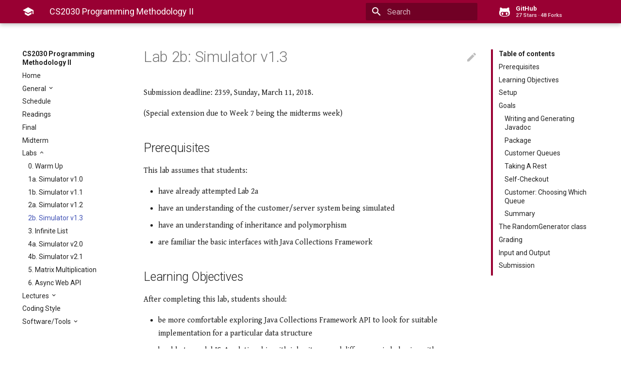

--- FILE ---
content_type: text/html; charset=utf-8
request_url: https://nus-cs2030.github.io/1718-s2/lab2b/index.html
body_size: 9917
content:




<!DOCTYPE html>
<html lang="en" class="no-js">
  <head>
    
      <meta charset="utf-8">
      <meta name="viewport" content="width=device-width,initial-scale=1">
      <meta http-equiv="x-ua-compatible" content="ie=edge">
      
      
        <link rel="canonical" href="https://nus-cs2030.github.io/1718-s2/lab2b/index.html">
      
      
      
        <meta name="lang:clipboard.copy" content="Copy to clipboard">
      
        <meta name="lang:clipboard.copied" content="Copied to clipboard">
      
        <meta name="lang:search.language" content="en">
      
        <meta name="lang:search.pipeline.stopwords" content="True">
      
        <meta name="lang:search.pipeline.trimmer" content="True">
      
        <meta name="lang:search.result.none" content="No matching documents">
      
        <meta name="lang:search.result.one" content="1 matching document">
      
        <meta name="lang:search.result.other" content="# matching documents">
      
        <meta name="lang:search.tokenizer" content="[\s\-]+">
      
      <link rel="shortcut icon" href="../assets/images/favicon.png">
      <meta name="generator" content="mkdocs-0.17.5, mkdocs-material-2.9.2">
    
    
      
        <title>2b. Simulator v1.3 - CS2030 Programming Methodology II</title>
      
    
    
      <link rel="stylesheet" href="../assets/stylesheets/application.ba0fd1a6.css">
      
      
    
    
      <script src="../assets/javascripts/modernizr.1aa3b519.js"></script>
    
    
      <link href="https://fonts.gstatic.com" rel="preconnect" crossorigin>
      
        <link rel="stylesheet" href="https://fonts.googleapis.com/css?family=Roboto:300,400,400i,700|Roboto+Mono">
        <style>body,input{font-family:"Roboto","Helvetica Neue",Helvetica,Arial,sans-serif}code,kbd,pre{font-family:"Roboto Mono","Courier New",Courier,monospace}</style>
      
    
    <link rel="stylesheet" href="../assets/fonts/material-icons.css">
    
      <link rel="stylesheet" href="../stylesheets/extra.css">
    
      <link rel="stylesheet" href="https://fonts.googleapis.com/css?family=Gentium+Book+Basic">
    
      <link rel="stylesheet" href="https://fonts.googleapis.com/css?family=Roboto">
    
      <link rel="stylesheet" href="https://maxcdn.bootstrapcdn.com/font-awesome/4.6.1/css/font-awesome.min.css">
    
    
  </head>
  
    <body dir="ltr">
  
    <svg class="md-svg">
      <defs>
        
        
          <svg xmlns="http://www.w3.org/2000/svg" width="416" height="448"
    viewBox="0 0 416 448" id="__github">
  <path fill="currentColor" d="M160 304q0 10-3.125 20.5t-10.75 19-18.125
        8.5-18.125-8.5-10.75-19-3.125-20.5 3.125-20.5 10.75-19 18.125-8.5
        18.125 8.5 10.75 19 3.125 20.5zM320 304q0 10-3.125 20.5t-10.75
        19-18.125 8.5-18.125-8.5-10.75-19-3.125-20.5 3.125-20.5 10.75-19
        18.125-8.5 18.125 8.5 10.75 19 3.125 20.5zM360
        304q0-30-17.25-51t-46.75-21q-10.25 0-48.75 5.25-17.75 2.75-39.25
        2.75t-39.25-2.75q-38-5.25-48.75-5.25-29.5 0-46.75 21t-17.25 51q0 22 8
        38.375t20.25 25.75 30.5 15 35 7.375 37.25 1.75h42q20.5 0
        37.25-1.75t35-7.375 30.5-15 20.25-25.75 8-38.375zM416 260q0 51.75-15.25
        82.75-9.5 19.25-26.375 33.25t-35.25 21.5-42.5 11.875-42.875 5.5-41.75
        1.125q-19.5 0-35.5-0.75t-36.875-3.125-38.125-7.5-34.25-12.875-30.25-20.25-21.5-28.75q-15.5-30.75-15.5-82.75
        0-59.25 34-99-6.75-20.5-6.75-42.5 0-29 12.75-54.5 27 0 47.5 9.875t47.25
        30.875q36.75-8.75 77.25-8.75 37 0 70 8 26.25-20.5
        46.75-30.25t47.25-9.75q12.75 25.5 12.75 54.5 0 21.75-6.75 42 34 40 34
        99.5z" />
</svg>
        
      </defs>
    </svg>
    <input class="md-toggle" data-md-toggle="drawer" type="checkbox" id="__drawer" autocomplete="off">
    <input class="md-toggle" data-md-toggle="search" type="checkbox" id="__search" autocomplete="off">
    <label class="md-overlay" data-md-component="overlay" for="__drawer"></label>
    
      <a href="#lab-2b-simulator-v13" tabindex="1" class="md-skip">
        Skip to content
      </a>
    
    
      <header class="md-header" data-md-component="header">
  <nav class="md-header-nav md-grid">
    <div class="md-flex">
      <div class="md-flex__cell md-flex__cell--shrink">
        <a href="https://nus-cs2030.github.io/1718-s2" title="CS2030 Programming Methodology II" class="md-header-nav__button md-logo">
          
            <i class="md-icon"></i>
          
        </a>
      </div>
      <div class="md-flex__cell md-flex__cell--shrink">
        <label class="md-icon md-icon--menu md-header-nav__button" for="__drawer"></label>
      </div>
      <div class="md-flex__cell md-flex__cell--stretch">
        <div class="md-flex__ellipsis md-header-nav__title" data-md-component="title">
          
            
              <span class="md-header-nav__topic">
                CS2030 Programming Methodology II
              </span>
              <span class="md-header-nav__topic">
                2b. Simulator v1.3
              </span>
            
          
        </div>
      </div>
      <div class="md-flex__cell md-flex__cell--shrink">
        
          
            <label class="md-icon md-icon--search md-header-nav__button" for="__search"></label>
            
<div class="md-search" data-md-component="search" role="dialog">
  <label class="md-search__overlay" for="__search"></label>
  <div class="md-search__inner" role="search">
    <form class="md-search__form" name="search">
      <input type="text" class="md-search__input" name="query" placeholder="Search" autocapitalize="off" autocorrect="off" autocomplete="off" spellcheck="false" data-md-component="query" data-md-state="active">
      <label class="md-icon md-search__icon" for="__search"></label>
      <button type="reset" class="md-icon md-search__icon" data-md-component="reset" tabindex="-1">
        &#xE5CD;
      </button>
    </form>
    <div class="md-search__output">
      <div class="md-search__scrollwrap" data-md-scrollfix>
        <div class="md-search-result" data-md-component="result">
          <div class="md-search-result__meta">
            Type to start searching
          </div>
          <ol class="md-search-result__list"></ol>
        </div>
      </div>
    </div>
  </div>
</div>
          
        
      </div>
      
        <div class="md-flex__cell md-flex__cell--shrink">
          <div class="md-header-nav__source">
            


  


  <a href="https://github.com/nus-cs2030/1718-s2/" title="Go to repository" class="md-source" data-md-source="github">
    
      <div class="md-source__icon">
        <svg viewBox="0 0 24 24" width="24" height="24">
          <use xlink:href="#__github" width="24" height="24"></use>
        </svg>
      </div>
    
    <div class="md-source__repository">
      GitHub
    </div>
  </a>

          </div>
        </div>
      
    </div>
  </nav>
</header>
    
    <div class="md-container">
      
        
      
      
      <main class="md-main">
        <div class="md-main__inner md-grid" data-md-component="container">
          
            
              <div class="md-sidebar md-sidebar--primary" data-md-component="navigation">
                <div class="md-sidebar__scrollwrap">
                  <div class="md-sidebar__inner">
                    <nav class="md-nav md-nav--primary" data-md-level="0">
  <label class="md-nav__title md-nav__title--site" for="__drawer">
    <span class="md-nav__button md-logo">
      
        <i class="md-icon"></i>
      
    </span>
    CS2030 Programming Methodology II
  </label>
  
    <div class="md-nav__source">
      


  


  <a href="https://github.com/nus-cs2030/1718-s2/" title="Go to repository" class="md-source" data-md-source="github">
    
      <div class="md-source__icon">
        <svg viewBox="0 0 24 24" width="24" height="24">
          <use xlink:href="#__github" width="24" height="24"></use>
        </svg>
      </div>
    
    <div class="md-source__repository">
      GitHub
    </div>
  </a>

    </div>
  
  <ul class="md-nav__list" data-md-scrollfix>
    
      
      
      


  <li class="md-nav__item">
    <a href="../index.html" title="Home" class="md-nav__link">
      Home
    </a>
  </li>

    
      
      
      


  <li class="md-nav__item md-nav__item--nested">
    
      <input class="md-toggle md-nav__toggle" data-md-toggle="nav-2" type="checkbox" id="nav-2">
    
    <label class="md-nav__link" for="nav-2">
      General
    </label>
    <nav class="md-nav" data-md-component="collapsible" data-md-level="1">
      <label class="md-nav__title" for="nav-2">
        General
      </label>
      <ul class="md-nav__list" data-md-scrollfix>
        
        
          
          
          


  <li class="md-nav__item">
    <a href="../about/index.html" title="About" class="md-nav__link">
      About
    </a>
  </li>

        
          
          
          


  <li class="md-nav__item">
    <a href="../prereqs/index.html" title="Prerequisites" class="md-nav__link">
      Prerequisites
    </a>
  </li>

        
          
          
          


  <li class="md-nav__item">
    <a href="../policies/index.html" title="Policies" class="md-nav__link">
      Policies
    </a>
  </li>

        
      </ul>
    </nav>
  </li>

    
      
      
      


  <li class="md-nav__item">
    <a href="../schedule/index.html" title="Schedule" class="md-nav__link">
      Schedule
    </a>
  </li>

    
      
      
      


  <li class="md-nav__item">
    <a href="../readings/index.html" title="Readings" class="md-nav__link">
      Readings
    </a>
  </li>

    
      
      
      


  <li class="md-nav__item">
    <a href="../final/index.html" title="Final" class="md-nav__link">
      Final
    </a>
  </li>

    
      
      
      


  <li class="md-nav__item">
    <a href="../midterm/index.html" title="Midterm" class="md-nav__link">
      Midterm
    </a>
  </li>

    
      
      
      

  


  <li class="md-nav__item md-nav__item--active md-nav__item--nested">
    
      <input class="md-toggle md-nav__toggle" data-md-toggle="nav-7" type="checkbox" id="nav-7" checked>
    
    <label class="md-nav__link" for="nav-7">
      Labs
    </label>
    <nav class="md-nav" data-md-component="collapsible" data-md-level="1">
      <label class="md-nav__title" for="nav-7">
        Labs
      </label>
      <ul class="md-nav__list" data-md-scrollfix>
        
        
          
          
          


  <li class="md-nav__item">
    <a href="../lab0/index.html" title="0. Warm Up" class="md-nav__link">
      0. Warm Up
    </a>
  </li>

        
          
          
          


  <li class="md-nav__item">
    <a href="../lab1a/index.html" title="1a. Simulator v1.0" class="md-nav__link">
      1a. Simulator v1.0
    </a>
  </li>

        
          
          
          


  <li class="md-nav__item">
    <a href="../lab1b/index.html" title="1b. Simulator v1.1" class="md-nav__link">
      1b. Simulator v1.1
    </a>
  </li>

        
          
          
          


  <li class="md-nav__item">
    <a href="../lab2a/index.html" title="2a. Simulator v1.2" class="md-nav__link">
      2a. Simulator v1.2
    </a>
  </li>

        
          
          
          

  


  <li class="md-nav__item md-nav__item--active">
    
    <input class="md-toggle md-nav__toggle" data-md-toggle="toc" type="checkbox" id="__toc">
    
      
    
    
      <label class="md-nav__link md-nav__link--active" for="__toc">
        2b. Simulator v1.3
      </label>
    
    <a href="index.html" title="2b. Simulator v1.3" class="md-nav__link md-nav__link--active">
      2b. Simulator v1.3
    </a>
    
      
<nav class="md-nav md-nav--secondary">
  
  
    
  
  
    <label class="md-nav__title" for="__toc">Table of contents</label>
    <ul class="md-nav__list" data-md-scrollfix>
      
        <li class="md-nav__item">
  <a href="#prerequisites" title="Prerequisites" class="md-nav__link">
    Prerequisites
  </a>
  
</li>
      
        <li class="md-nav__item">
  <a href="#learning-objectives" title="Learning Objectives" class="md-nav__link">
    Learning Objectives
  </a>
  
</li>
      
        <li class="md-nav__item">
  <a href="#setup" title="Setup" class="md-nav__link">
    Setup
  </a>
  
</li>
      
        <li class="md-nav__item">
  <a href="#goals" title="Goals" class="md-nav__link">
    Goals
  </a>
  
    <nav class="md-nav">
      <ul class="md-nav__list">
        
          <li class="md-nav__item">
  <a href="#writing-and-generating-javadoc" title="Writing and Generating Javadoc" class="md-nav__link">
    Writing and Generating Javadoc
  </a>
  
</li>
        
          <li class="md-nav__item">
  <a href="#package" title="Package" class="md-nav__link">
    Package
  </a>
  
</li>
        
          <li class="md-nav__item">
  <a href="#customer-queues" title="Customer Queues" class="md-nav__link">
    Customer Queues
  </a>
  
</li>
        
          <li class="md-nav__item">
  <a href="#taking-a-rest" title="Taking A Rest" class="md-nav__link">
    Taking A Rest
  </a>
  
</li>
        
          <li class="md-nav__item">
  <a href="#self-checkout" title="Self-Checkout" class="md-nav__link">
    Self-Checkout
  </a>
  
</li>
        
          <li class="md-nav__item">
  <a href="#customer-choosing-which-queue" title="Customer: Choosing Which Queue" class="md-nav__link">
    Customer: Choosing Which Queue
  </a>
  
</li>
        
          <li class="md-nav__item">
  <a href="#summary" title="Summary" class="md-nav__link">
    Summary
  </a>
  
</li>
        
      </ul>
    </nav>
  
</li>
      
        <li class="md-nav__item">
  <a href="#the-randomgenerator-class" title="The RandomGenerator class" class="md-nav__link">
    The RandomGenerator class
  </a>
  
</li>
      
        <li class="md-nav__item">
  <a href="#grading" title="Grading" class="md-nav__link">
    Grading
  </a>
  
</li>
      
        <li class="md-nav__item">
  <a href="#input-and-output" title="Input and Output" class="md-nav__link">
    Input and Output
  </a>
  
</li>
      
        <li class="md-nav__item">
  <a href="#submission" title="Submission" class="md-nav__link">
    Submission
  </a>
  
</li>
      
      
      
      
      
    </ul>
  
</nav>
    
  </li>

        
          
          
          


  <li class="md-nav__item">
    <a href="../lab3/index.html" title="3.  Infinite List" class="md-nav__link">
      3.  Infinite List
    </a>
  </li>

        
          
          
          


  <li class="md-nav__item">
    <a href="../lab4a/index.html" title="4a. Simulator v2.0" class="md-nav__link">
      4a. Simulator v2.0
    </a>
  </li>

        
          
          
          


  <li class="md-nav__item">
    <a href="../lab4b/index.html" title="4b. Simulator v2.1" class="md-nav__link">
      4b. Simulator v2.1
    </a>
  </li>

        
          
          
          


  <li class="md-nav__item">
    <a href="../lab5/index.html" title="5.  Matrix Multiplication" class="md-nav__link">
      5.  Matrix Multiplication
    </a>
  </li>

        
          
          
          


  <li class="md-nav__item">
    <a href="../lab6/index.html" title="6.  Async Web API" class="md-nav__link">
      6.  Async Web API
    </a>
  </li>

        
      </ul>
    </nav>
  </li>

    
      
      
      


  <li class="md-nav__item md-nav__item--nested">
    
      <input class="md-toggle md-nav__toggle" data-md-toggle="nav-8" type="checkbox" id="nav-8">
    
    <label class="md-nav__link" for="nav-8">
      Lectures
    </label>
    <nav class="md-nav" data-md-component="collapsible" data-md-level="1">
      <label class="md-nav__title" for="nav-8">
        Lectures
      </label>
      <ul class="md-nav__list" data-md-scrollfix>
        
        
          
          
          


  <li class="md-nav__item">
    <a href="../lec01/index.html" title="1. Abstraction & Encapsulation" class="md-nav__link">
      1. Abstraction & Encapsulation
    </a>
  </li>

        
          
          
          


  <li class="md-nav__item">
    <a href="../lec02/index.html" title="2. Interface, Inheritance & Polymorphism" class="md-nav__link">
      2. Interface, Inheritance & Polymorphism
    </a>
  </li>

        
          
          
          


  <li class="md-nav__item">
    <a href="../lec03/index.html" title="3. More on Inheritance" class="md-nav__link">
      3. More on Inheritance
    </a>
  </li>

        
          
          
          


  <li class="md-nav__item">
    <a href="../lec04/index.html" title="4. Types, Memory, Exception" class="md-nav__link">
      4. Types, Memory, Exception
    </a>
  </li>

        
          
          
          


  <li class="md-nav__item">
    <a href="../lec05/index.html" title="5. Generics and Collections" class="md-nav__link">
      5. Generics and Collections
    </a>
  </li>

        
          
          
          


  <li class="md-nav__item">
    <a href="../lec06/index.html" title="6. hashCode, Nested Class, enum" class="md-nav__link">
      6. hashCode, Nested Class, enum
    </a>
  </li>

        
          
          
          


  <li class="md-nav__item">
    <a href="../lec07/index.html" title="7. Functions" class="md-nav__link">
      7. Functions
    </a>
  </li>

        
          
          
          


  <li class="md-nav__item">
    <a href="../lec08/index.html" title="8. Streams" class="md-nav__link">
      8. Streams
    </a>
  </li>

        
          
          
          


  <li class="md-nav__item">
    <a href="../lec09/index.html" title="9. FP Patterns" class="md-nav__link">
      9. FP Patterns
    </a>
  </li>

        
          
          
          


  <li class="md-nav__item">
    <a href="../lec10/index.html" title="10. Parallel streams" class="md-nav__link">
      10. Parallel streams
    </a>
  </li>

        
          
          
          


  <li class="md-nav__item">
    <a href="../lec11/index.html" title="11. Asynchronous" class="md-nav__link">
      11. Asynchronous
    </a>
  </li>

        
          
          
          


  <li class="md-nav__item">
    <a href="../monad/index.html" title="Extra. Build a Monad" class="md-nav__link">
      Extra. Build a Monad
    </a>
  </li>

        
          
          
          


  <li class="md-nav__item">
    <a href="../review-questions/index.html" title="Extra. Review Questions" class="md-nav__link">
      Extra. Review Questions
    </a>
  </li>

        
      </ul>
    </nav>
  </li>

    
      
      
      


  <li class="md-nav__item">
    <a href="../style/index.html" title="Coding Style" class="md-nav__link">
      Coding Style
    </a>
  </li>

    
      
      
      


  <li class="md-nav__item md-nav__item--nested">
    
      <input class="md-toggle md-nav__toggle" data-md-toggle="nav-10" type="checkbox" id="nav-10">
    
    <label class="md-nav__link" for="nav-10">
      Software/Tools
    </label>
    <nav class="md-nav" data-md-component="collapsible" data-md-level="1">
      <label class="md-nav__title" for="nav-10">
        Software/Tools
      </label>
      <ul class="md-nav__list" data-md-scrollfix>
        
        
          
          
          


  <li class="md-nav__item">
    <a href="../jdk/index.html" title="Java" class="md-nav__link">
      Java
    </a>
  </li>

        
          
          
          


  <li class="md-nav__item">
    <a href="../javadoc/index.html" title="Javadoc" class="md-nav__link">
      Javadoc
    </a>
  </li>

        
          
          
          


  <li class="md-nav__item">
    <a href="../unix/index.html" title="UNIX" class="md-nav__link">
      UNIX
    </a>
  </li>

        
          
          
          


  <li class="md-nav__item">
    <a href="../vim/index.html" title="Vim" class="md-nav__link">
      Vim
    </a>
  </li>

        
      </ul>
    </nav>
  </li>

    
  </ul>
</nav>
                  </div>
                </div>
              </div>
            
            
              <div class="md-sidebar md-sidebar--secondary" data-md-component="toc">
                <div class="md-sidebar__scrollwrap">
                  <div class="md-sidebar__inner">
                    
<nav class="md-nav md-nav--secondary">
  
  
    
  
  
    <label class="md-nav__title" for="__toc">Table of contents</label>
    <ul class="md-nav__list" data-md-scrollfix>
      
        <li class="md-nav__item">
  <a href="#prerequisites" title="Prerequisites" class="md-nav__link">
    Prerequisites
  </a>
  
</li>
      
        <li class="md-nav__item">
  <a href="#learning-objectives" title="Learning Objectives" class="md-nav__link">
    Learning Objectives
  </a>
  
</li>
      
        <li class="md-nav__item">
  <a href="#setup" title="Setup" class="md-nav__link">
    Setup
  </a>
  
</li>
      
        <li class="md-nav__item">
  <a href="#goals" title="Goals" class="md-nav__link">
    Goals
  </a>
  
    <nav class="md-nav">
      <ul class="md-nav__list">
        
          <li class="md-nav__item">
  <a href="#writing-and-generating-javadoc" title="Writing and Generating Javadoc" class="md-nav__link">
    Writing and Generating Javadoc
  </a>
  
</li>
        
          <li class="md-nav__item">
  <a href="#package" title="Package" class="md-nav__link">
    Package
  </a>
  
</li>
        
          <li class="md-nav__item">
  <a href="#customer-queues" title="Customer Queues" class="md-nav__link">
    Customer Queues
  </a>
  
</li>
        
          <li class="md-nav__item">
  <a href="#taking-a-rest" title="Taking A Rest" class="md-nav__link">
    Taking A Rest
  </a>
  
</li>
        
          <li class="md-nav__item">
  <a href="#self-checkout" title="Self-Checkout" class="md-nav__link">
    Self-Checkout
  </a>
  
</li>
        
          <li class="md-nav__item">
  <a href="#customer-choosing-which-queue" title="Customer: Choosing Which Queue" class="md-nav__link">
    Customer: Choosing Which Queue
  </a>
  
</li>
        
          <li class="md-nav__item">
  <a href="#summary" title="Summary" class="md-nav__link">
    Summary
  </a>
  
</li>
        
      </ul>
    </nav>
  
</li>
      
        <li class="md-nav__item">
  <a href="#the-randomgenerator-class" title="The RandomGenerator class" class="md-nav__link">
    The RandomGenerator class
  </a>
  
</li>
      
        <li class="md-nav__item">
  <a href="#grading" title="Grading" class="md-nav__link">
    Grading
  </a>
  
</li>
      
        <li class="md-nav__item">
  <a href="#input-and-output" title="Input and Output" class="md-nav__link">
    Input and Output
  </a>
  
</li>
      
        <li class="md-nav__item">
  <a href="#submission" title="Submission" class="md-nav__link">
    Submission
  </a>
  
</li>
      
      
      
      
      
    </ul>
  
</nav>
                  </div>
                </div>
              </div>
            
          
          <div class="md-content">
            <article class="md-content__inner md-typeset">
              
                
                  <a href="https://github.com/nus-cs2030/1718-s2/edit/master/docs/lab2b.md" title="Edit this page" class="md-icon md-content__icon">&#xE3C9;</a>
                
                
                <h1 id="lab-2b-simulator-v13">Lab 2b: Simulator v1.3</h1>
<p>Submission deadline: 2359, Sunday, March 11, 2018.</p>
<p>(Special extension due to Week 7 being the midterms week)</p>
<h2 id="prerequisites">Prerequisites</h2>
<p>This lab assumes that students:</p>
<ul>
<li>have already attempted Lab 2a</li>
<li>have an understanding of the customer/server system being simulated</li>
<li>have an understanding of inheritance and polymorphism</li>
<li>are familiar the basic interfaces with Java Collections Framework</li>
</ul>
<h2 id="learning-objectives">Learning Objectives</h2>
<p>After completing this lab, students should:</p>
<ul>
<li>be more comfortable exploring Java Collections Framework API to look for suitable implementation for a particular data structure</li>
<li>be able to model IS-A relationship with inheritance and differences in behavior with polymorphism</li>
<li>appreciate how inheritance and polymorphism makes it easier to extend the code with new behavior</li>
</ul>
<h2 id="setup">Setup</h2>
<p>No new skeleton is given.  You are to build on top of your Lab 2a solution.</p>
<ul>
<li>Login to <code class="codehilite">cs2030-i</code></li>
<li>Create a new directory <code class="codehilite">~/lab2b</code></li>
<li>Copy the test data and trace output from <code class="codehilite">~cs2030/lab2b</code> to <code class="codehilite">~/lab2b</code></li>
<li>Copy the new <code class="codehilite">RandomGenerator.java</code> from <code class="codehilite">~cs2030/lab2b</code> to <code class="codehilite">~/lab2b</code></li>
<li>Copy your solution from <code class="codehilite">~/lab2a</code> to <code class="codehilite">~/lab2b</code></li>
<li>Rename the class <code class="codehilite">LabTwoA</code> to <code class="codehilite">LabTwoB</code> and the file <code class="codehilite">LabTwoA.java</code> to <code class="codehilite">LabTwoB.java</code></li>
<li>Update your manifest file to point to the new main class</li>
</ul>
<p>There should be 12 test files (<code class="codehilite">TESTDATA1.txt</code> to <code class="codehilite">TESTDATA12.txt</code>) and trace files (<code class="codehilite">OUTPUT1.txt</code> to <code class="codehilite">OUTPUT12.txt</code>).  </p>
<h2 id="goals">Goals</h2>
<p>For Lab 2b, you will extend the code to model the more complex behavior of shops, servers, and customers.</p>
<h3 id="writing-and-generating-javadoc">Writing and Generating Javadoc</h3>
<p>Remember that from Lab 2a onwards, you are required to document your classes and methods with Javadoc comments.  You can see examples from the skeleton code given earlier.  For more details, see the <a href="../javadoc/index.html">javadoc</a> guide.</p>
<p>You should document all your methods and classes (including private ones).</p>
<h3 id="package">Package</h3>
<p>All your classes should be in the <code class="codehilite">cs2030.simulator</code> package.</p>
<h3 id="customer-queues">Customer Queues</h3>
<p>The shop owner noticed that the shop is still losing customers.  As such, he expanded the shop area, so that more customers can queue up.</p>
<p>In your simulator, you should change the shop so that multiple customers can queue up and wait.  Each server should now have a queue of customers.  A customer that chooses to join a queue joins at the tail.  When a server finishes serving a customer, it will serve the next waiting customer at the head of the queue.  The queue is a first-in-first-out (FIFO) structure.  </p>
<div class="admonition tips">
<p>Think about which interface from Java Collections Framework should you use for this?  Which implementation of this interface is the best?</p>
</div>
<p>Each queue has a maximum size <span><span class="MathJax_Preview">Q_{max}</span><script type="math/tex">Q_{max}</script></span>.  A customer cannot join a queue that is <em>full</em>, i.e., has <span><span class="MathJax_Preview">Q_{max}</span><script type="math/tex">Q_{max}</script></span> customers inside. (Note: a customer that is being served is not inside the queue).  </p>
<p>When a customer arrives, if every queue in the shop is full, then the customer leaves.</p>
<p>Note that if <span><span class="MathJax_Preview">Q_{max}</span><script type="math/tex">Q_{max}</script></span> is 1, it is the same scenario that you have been working on for Lab 2a.</p>
<div class="admonition tips">
<p class="admonition-title">Event Queue vs. Customer Queue</p>
<p>Your program will have two types of queues, a priority queue for events, and FIFO queues for customers.  Do not mix up the two.  You do not need a priority queue for customers.</p>
</div>
<h3 id="taking-a-rest">Taking A Rest</h3>
<p>The (human) servers have to take a rest now and then.  When a server finishes serving a customer, there is a probability <span><span class="MathJax_Preview">P_{r}</span><script type="math/tex">P_{r}</script></span> that the server takes a rest for a random amount of time <span><span class="MathJax_Preview">T_{r}</span><script type="math/tex">T_{r}</script></span>.   During the resting break, the server does not serve the next waiting customer, but upon returning from the break, the server serves the next customer in queue immediately. </p>
<p><span><span class="MathJax_Preview">P_{r}</span><script type="math/tex">P_{r}</script></span> is a parameter read from the input file.  To decide if the server should rest, we generate a random number uniformly drawn from between 0 and 1, with <code class="codehilite">RandomGenerator</code>'s method <code class="codehilite">genRandomRest()</code>.   If the returned value is less than <span><span class="MathJax_Preview">P_{r}</span><script type="math/tex">P_{r}</script></span>, the server rests, otherwise, it continues serving the next customer.</p>
<p><span><span class="MathJax_Preview">T_{r}</span><script type="math/tex">T_{r}</script></span> is a random number generated by <code class="codehilite">RandomGenerator</code> 's method <code class="codehilite">genRestPeriod()</code>.  This variable is again an exponential random variable, governed by the resting rate <span><span class="MathJax_Preview">\rho</span><script type="math/tex">\rho</script></span>.  <span><span class="MathJax_Preview">\rho</span><script type="math/tex">\rho</script></span> is another parameter to be read from the input file.</p>
<p>To implement this behavior, you should introduce a new event, a "back" event, to signify that the server is back from a rest.  This event should be generated and scheduled in the simulator when the server decides to rest.</p>
<h3 id="self-checkout">Self-Checkout</h3>
<p>To improve the customer experience and reduce the waiting time, the owner is setting up a number of self-checkout counters, for customers who just need a quick service.  The advantage of self-checkout counters is that they never rest!  Customers queue up for the self-checkout counter just like for the (human) servers.  There is one queue per self-checkout counter.  However, only customers with service time lower than a <span><span class="MathJax_Preview">T_{self}</span><script type="math/tex">T_{self}</script></span> can join self-checkout queue.  <span><span class="MathJax_Preview">T_{self}</span><script type="math/tex">T_{self}</script></span> is a parameter to be read from the input file.</p>
<p>There are <span><span class="MathJax_Preview">N_{self}</span><script type="math/tex">N_{self}</script></span> self-checkout counters in the shop now.  <span><span class="MathJax_Preview">N_{self}</span><script type="math/tex">N_{self}</script></span> is a parameter to be read from the input file.</p>
<h3 id="customer-choosing-which-queue">Customer: Choosing Which Queue</h3>
<p>When a customer arrives, he or she has to decide which queue to join.  </p>
<p>Like before, the customer will scan through the servers (in order, from 1 to <span><span class="MathJax_Preview">k</span><script type="math/tex">k</script></span>) to see if there is an idle server.  If there is one, the customer will go to the server to be served.  In this lab, however, the notion of idle is expanded: a server is idle if it is not serving a customer and is not resting.</p>
<p>But, the customers' behavior differs when there is no idle server.</p>
<p>We model two types of customer behavior.  A greedy customer always chooses the queue with the fewest customers to join.  If there are more than one queues of the same shortest length, the customer breaks a tie by preferring the server with the lowest id (remember that customer scans from 1 to <span><span class="MathJax_Preview">k</span><script type="math/tex">k</script></span>).</p>
<p>A typical, non-greedy, customer just chooses the first queue among all the queues that are still not full to join.   An arriving customer is a greedy customer with probability <span><span class="MathJax_Preview">P_{g}</span><script type="math/tex">P_{g}</script></span>.</p>
<p><span><span class="MathJax_Preview">P_{g}</span><script type="math/tex">P_{g}</script></span> is a parameter read from the input file.  To decide if we should create a typical or greedy customer, we generate a random number uniformly drawn from between 0 and 1, with <code class="codehilite">RandomGenerator</code>'s method <code class="codehilite">genCustomerType()</code>.   If the returned value is less than <span><span class="MathJax_Preview">P_{g}</span><script type="math/tex">P_{g}</script></span>, a new greedy customer is generated, otherwise, a typical customer is generated.</p>
<div class="admonition tips">
<p class="admonition-title">Debugging</p>
<p>To help with debugging, it would be useful to print out the greedy customer and a typical customer in a different way.</p>
</div>
<p>If the customer requires a service time less then <span><span class="MathJax_Preview">T_{self}</span><script type="math/tex">T_{self}</script></span>, it will look for an idle self-checkout counter first.  Failing which it will look for an idle human server.  If the customer fails to find any idle server (self-checkout and human server), it will try to join a queue at the self-checkout counters.  The behavior of a customer joining a queue at the self-checkout counters is <em>exactly the same as if the self-checkout counters are human servers</em>.</p>
<p>If all the queues at the self-checkout counters are full, or the customer requires a longer service (service time is no less than <span><span class="MathJax_Preview">T_{self}</span><script type="math/tex">T_{self}</script></span>, then the customer joins one of the queues of the (human) servers.  The same greedy / no-greedy behavior applies.</p>
<div class="admonition note">
<p class="admonition-title">Greedy Customer and Self-Checkouts</p>
<p>A greedy customer who is eligible for self-checkout counters will prefer the shortest queue among the self-checkout counters over an even shorter queue for human servers.</p>
</div>
<div class="admonition tips">
<p class="admonition-title">Abstraction Principle</p>
<p>You should avoid duplicating your code for customer choosing self-checkout counters and human servers as much as possible.  One way is to treat the self-checkout counters and the human servers as in two different (virtual) shops.</p>
</div>
<p>If a customer cannot find any queue to join, it will leave the shop.</p>
<h3 id="summary">Summary</h3>
<p>To summarize, you need to handle the following additions.  The additions below are listed in the order you are recommended to work on.</p>
<ul>
<li>FIFO queues for customers with a capacity of <span><span class="MathJax_Preview">Q_{max}</span><script type="math/tex">Q_{max}</script></span>.</li>
<li>Two types of customers, "greedy" customers and "typical" customers.</li>
<li>Two types of servers, "human" servers who may rest after serving a customer and self-checkout counters who never rest.</li>
<li>Self-checkout counters can only be used by, and always be preferred by, customers with small service time.</li>
<li>A new type of event, a "back" event for when a server comes back from resting.</li>
</ul>
<div class="admonition note">
<p class="admonition-title">Modifiability of OO Programs</p>
<p>While the number of additions above seems like there is a lot of work, using Java Collections Framework, inheritance, and polymorphism, the work needed to extend Lab2a to Lab2b should not be much.  Our solution adds only ~250 lines of code (excluding comments) to implement all these complex behaviors of customers, servers, and shops.</p>
</div>
<h2 id="the-randomgenerator-class">The <code class="codehilite">RandomGenerator</code> class</h2>
<p>The new <code class="codehilite">RandomGenerator</code> class now has more methods as shown above.  Its constructor now takes in a new parameter <span><span class="MathJax_Preview">\rho</span><script type="math/tex">\rho</script></span>.  The list of parameters are:</p>
<ul>
<li><code class="codehilite">int seed</code> is the base seed for the random number generators.  Each random number generator uses a different seed derived from this argument.</li>
<li><code class="codehilite">double lambda</code> is the arrival rate.</li>
<li><code class="codehilite">double mu</code> is the service rate.</li>
<li><code class="codehilite">double rho</code> is the resting rate.</li>
</ul>
<h2 id="grading">Grading</h2>
<p>This lab is graded and is worth 7% of your final grade.</p>
<ul>
<li>1 mark for proper javadoc documentation</li>
<li>2 marks for correctness</li>
<li>4 marks for proper use of OO concepts in modeling the complex shop, customer, and server behaviors.</li>
</ul>
<p>You no longer receive marks for following Java coding style, but you will be deducted up to 1 marks if you deviate significantly from the required coding style.</p>
<h2 id="input-and-output">Input and Output</h2>
<p>The input file format has changed.  The input file for Lab 2b contains the following:</p>
<ul>
<li>The first line is an integer, which is the base seed to the <code class="codehilite">RandomGenerator</code> object</li>
<li>The next line is an integer, which is the number of (human) servers</li>
<li>The next line is an integer, which is the number of self-checkout counters <span><span class="MathJax_Preview">N_{self}</span><script type="math/tex">N_{self}</script></span></li>
<li>The next line is an integer, which is the maximum queue length <span><span class="MathJax_Preview">Q_{max}</span><script type="math/tex">Q_{max}</script></span></li>
<li>The next line is an integer, which is the number of customers (i.e, the number of arrival events) to simulate</li>
<li>The next line is a double, which is the parameter <span><span class="MathJax_Preview">lambda</span><script type="math/tex">lambda</script></span></li>
<li>The next line is a double, which is the parameter <span><span class="MathJax_Preview">mu</span><script type="math/tex">mu</script></span></li>
<li>The next line is a double, which is the parameter <span><span class="MathJax_Preview">rho</span><script type="math/tex">rho</script></span></li>
<li>The next line is a double, which is the parameter <span><span class="MathJax_Preview">P_{r}</span><script type="math/tex">P_{r}</script></span></li>
<li>The next line is a double, which is the parameter <span><span class="MathJax_Preview">P_{g}</span><script type="math/tex">P_{g}</script></span></li>
<li>The last line is a double, which is the parameter <span><span class="MathJax_Preview">T_{self}</span><script type="math/tex">T_{self}</script></span></li>
</ul>
<p>Remember: you must not change the formatting of the <em>last line</em> of output:
<table class="codehilitetable"><tr><td class="linenos"><div class="linenodiv"><pre>1</pre></div></td><td class="code"><div class="codehilite"><pre><span></span><span class="n">System</span><span class="o">.</span><span class="na">out</span><span class="o">.</span><span class="na">printf</span><span class="o">(</span><span class="s">&quot;%.3f %d %d%n&quot;</span><span class="o">,</span> <span class="o">..</span><span class="err">&quot;</span><span class="o">)</span>
</pre></div>
</td></tr></table></p>
<p>Given an input, the output might not be deterministic, since if two events occur at exactly the same time, we break the ties arbitrarily.  For this reason, we will only test your code with test inputs where no two events occur at exactly the same time.</p>
<p>The test cases and outputs<sup id="fnref:1"><a class="footnote-ref" href="#fn:1" rel="footnote">1</a></sup> should be:</p>
<table>
<thead>
<tr>
<th>Test</th>
<th>Output</th>
<th>Customer Types</th>
<th><span><span class="MathJax_Preview">Q_{max}</span><script type="math/tex">Q_{max}</script></span></th>
<th>Server Types</th>
<th>Can Human Server Rest?</th>
<th>Remarks</th>
</tr>
</thead>
<tbody>
<tr>
<td>1</td>
<td><code class="codehilite">0.706 4 1</code></td>
<td>Typical</td>
<td>1</td>
<td>Human</td>
<td>No</td>
<td></td>
</tr>
<tr>
<td>2</td>
<td><code class="codehilite">1.042 3 1</code></td>
<td>Typical</td>
<td>&gt; 1</td>
<td>Human</td>
<td>No</td>
<td></td>
</tr>
<tr>
<td>3</td>
<td><code class="codehilite">0.679 4 0</code></td>
<td>Greedy</td>
<td>&gt; 1</td>
<td>Human</td>
<td>No</td>
<td></td>
</tr>
<tr>
<td>4</td>
<td><code class="codehilite">8.725 765 235</code></td>
<td>Mixed</td>
<td>&gt; 1</td>
<td>Human</td>
<td>No</td>
<td></td>
</tr>
<tr>
<td>5</td>
<td><code class="codehilite">0.706 4 1</code></td>
<td>Typical</td>
<td>1</td>
<td>Self-checkouts</td>
<td>No</td>
<td>Everyone uses self-checkouts</td>
</tr>
<tr>
<td>6</td>
<td><code class="codehilite">0 2 3</code></td>
<td>Typical</td>
<td>1</td>
<td>Self-checkouts</td>
<td>No</td>
<td></td>
</tr>
<tr>
<td>7</td>
<td><code class="codehilite">1.049 20 0</code></td>
<td>Mixed</td>
<td>&gt; 1</td>
<td>Mixed</td>
<td>No</td>
<td></td>
</tr>
<tr>
<td>8</td>
<td><code class="codehilite">5.299 867 133</code></td>
<td>Mixed</td>
<td>&gt; 1</td>
<td>Mixed</td>
<td>No</td>
<td>Based on Test 4</td>
</tr>
<tr>
<td>9</td>
<td><code class="codehilite">1.391 4 1</code></td>
<td>Typical</td>
<td>1</td>
<td>Human</td>
<td>Always</td>
<td>Based on Test 1</td>
</tr>
<tr>
<td>10</td>
<td><code class="codehilite">1.930 20 0</code></td>
<td>Mixed</td>
<td>&gt; 1</td>
<td>Mixed</td>
<td>Always</td>
<td>Based on Test 7</td>
</tr>
<tr>
<td>11</td>
<td><code class="codehilite">6.275 792 208</code></td>
<td>Mixed</td>
<td>&gt; 1</td>
<td>Mixed</td>
<td>Always</td>
<td>Based on Test 8</td>
</tr>
<tr>
<td>12</td>
<td><code class="codehilite">5.608 843 157</code></td>
<td>Mixed</td>
<td>&gt; 1</td>
<td>Mixed</td>
<td>Maybe</td>
<td>Based on Test 11</td>
</tr>
</tbody>
</table>
<p>We suggest that you implement the required additions one-by-one, and use the appropriate test cases above to verify that one addition is working before moving on to implement the next addition.  You can create additional test cases to help you debug.</p>
<p>To help you understand the relatively large number of test cases and parameters above, we have created an Excel spreadsheet, which you can find under <code class="codehilite">~cs2030/lab2b</code> as well.</p>
<p>As usual, producing the correct output for test cases above does not guarantee that your code is correct.</p>
<p>We have also included traces of the simulation for each of the test cases, which you can find in the files <code class="codehilite">OUTPUT1.txt</code> to <code class="codehilite">OUTPUT12.txt</code>.  This should help you debug should your output is different from ours.</p>
<div class="admonition tips">
<p class="admonition-title">Using <code class="codehilite">grep</code></p>
<p>If you want to focus on a particular server, say, <code class="codehilite">HS4</code>, or a customer, say, <code class="codehilite">GC180</code>, you can use the UNIX <code class="codehilite">grep</code> command to filter out lines containing them from a long output or traces.  E.g., 
    <table class="codehilitetable"><tr><td class="linenos"><div class="linenodiv"><pre>1</pre></div></td><td class="code"><div class="codehilite"><pre><span></span>java lab2b.jar &lt; TESTDATA11.txt | grep HS4
</pre></div>
</td></tr></table>
    or
    <table class="codehilitetable"><tr><td class="linenos"><div class="linenodiv"><pre>1</pre></div></td><td class="code"><div class="codehilite"><pre><span></span>grep CS180 OUTPUT12.txt
</pre></div>
</td></tr></table></p>
</div>
<h2 id="submission">Submission</h2>
<p>When you are ready to submit your lab, on <code class="codehilite">cs2030-i</code>, run the script
<table class="codehilitetable"><tr><td class="linenos"><div class="linenodiv"><pre>1</pre></div></td><td class="code"><div class="codehilite"><pre><span></span>~cs2030/submit2b
</pre></div>
</td></tr></table></p>
<p>which will copy all files matching <code class="codehilite">*.java</code> (and nothing else) from your <code class="codehilite">~/lab2b/cs2030/simulator</code> directory on <code class="codehilite">cs2030-i</code> to an internal grading directory.  We will test compile and test run with a tiny sample input to make sure that your submission is OK.  We will also check if your code generates javadoc with any warning (should have no warning) and follows the CS2030 Java style guide.</p>
<p>You can submit multiple times, but only the most recent submission will be graded.</p>
<div class="footnote">
<hr />
<ol>
<li id="fn:1">
<p>After piping through <code class="codehilite">tail</code> (e.g., <code class="codehilite">jar -cp . lab2b.jar &lt; TESTDATA1.txt | tail -1</code>)&#160;<a class="footnote-backref" href="#fnref:1" rev="footnote" title="Jump back to footnote 1 in the text">&#8617;</a></p>
</li>
</ol>
</div>
                
                  
                
              
              
                


              
            </article>
          </div>
        </div>
      </main>
      
        
<footer class="md-footer">
  
    <div class="md-footer-nav">
      <nav class="md-footer-nav__inner md-grid">
        
          <a href="../lab2a/index.html" title="2a. Simulator v1.2" class="md-flex md-footer-nav__link md-footer-nav__link--prev" rel="prev">
            <div class="md-flex__cell md-flex__cell--shrink">
              <i class="md-icon md-icon--arrow-back md-footer-nav__button"></i>
            </div>
            <div class="md-flex__cell md-flex__cell--stretch md-footer-nav__title">
              <span class="md-flex__ellipsis">
                <span class="md-footer-nav__direction">
                  Previous
                </span>
                2a. Simulator v1.2
              </span>
            </div>
          </a>
        
        
          <a href="../lab3/index.html" title="3.  Infinite List" class="md-flex md-footer-nav__link md-footer-nav__link--next" rel="next">
            <div class="md-flex__cell md-flex__cell--stretch md-footer-nav__title">
              <span class="md-flex__ellipsis">
                <span class="md-footer-nav__direction">
                  Next
                </span>
                3.  Infinite List
              </span>
            </div>
            <div class="md-flex__cell md-flex__cell--shrink">
              <i class="md-icon md-icon--arrow-forward md-footer-nav__button"></i>
            </div>
          </a>
        
      </nav>
    </div>
  
  <div class="md-footer-meta md-typeset">
    <div class="md-footer-meta__inner md-grid">
      <div class="md-footer-copyright">
        
          <div class="md-footer-copyright__highlight">
            Copyright by Wei Tsang Ooi, Department of Computer Science, National University of Singapore 2018
          </div>
        
        powered by
        <a href="https://www.mkdocs.org">MkDocs</a>
        and
        <a href="https://squidfunk.github.io/mkdocs-material/">
          Material for MkDocs</a>
      </div>
      
        
      
    </div>
  </div>
</footer>
      
    </div>
    
      <script src="../assets/javascripts/application.a59e2a89.js"></script>
      
      <script>app.initialize({version:"0.17.5",url:{base:".."}})</script>
      
        <script src="https://cdnjs.cloudflare.com/ajax/libs/mathjax/2.7.0/MathJax.js?config=TeX-MML-AM_CHTML"></script>
      
    
    
      
    
  </body>
</html>

--- FILE ---
content_type: text/css; charset=utf-8
request_url: https://nus-cs2030.github.io/1718-s2/stylesheets/extra.css
body_size: -286
content:
article p, article li {
  font-family: "gentium book basic";
  line-height: 1.7em;
}
article p.admonition-title {
  font-family: "Roboto";
}

h1 {
  font-weight: bold;
}

s {
  color: #900;
}

.md-header {
  background-color: #990033;
}

nav.md-nav.md-nav--secondary {
  border-left: .4rem solid #990033;
}

@media only screen and (max-width: 76.1875em) {
  html .md-nav--primary .md-nav__title--site {
    background-color: #990033;
  }
}

@media only screen and (max-width: 59.9375em) {
  .md-nav__source {
    background-color: #880022;
  }
}


--- FILE ---
content_type: application/javascript; charset=utf-8
request_url: https://nus-cs2030.github.io/1718-s2/assets/javascripts/application.a59e2a89.js
body_size: 22459
content:
!function(e,t){for(var n in t)e[n]=t[n]}(window,function(e){function t(r){if(n[r])return n[r].exports;var i=n[r]={i:r,l:!1,exports:{}};return e[r].call(i.exports,i,i.exports,t),i.l=!0,i.exports}var n={};return t.m=e,t.c=n,t.d=function(e,n,r){t.o(e,n)||Object.defineProperty(e,n,{configurable:!1,enumerable:!0,get:r})},t.n=function(e){var n=e&&e.__esModule?function(){return e.default}:function(){return e};return t.d(n,"a",n),n},t.o=function(e,t){return Object.prototype.hasOwnProperty.call(e,t)},t.p="",t(t.s=6)}([function(e,t,n){"use strict";t.__esModule=!0,t.default={createElement:function(e,t){var n=document.createElement(e);t&&Array.prototype.forEach.call(Object.keys(t),function(e){n.setAttribute(e,t[e])});for(var r=arguments.length,i=Array(r>2?r-2:0),o=2;o<r;o++)i[o-2]=arguments[o];return function e(t){Array.prototype.forEach.call(t,function(t){"string"==typeof t||"number"==typeof t?n.textContent+=t:Array.isArray(t)?e(t):void 0!==t.__html?n.innerHTML+=t.__html:t instanceof Node&&n.appendChild(t)})}(i),n}},e.exports=t.default},function(e,t){var n;n=function(){return this}();try{n=n||Function("return this")()||(0,eval)("this")}catch(e){"object"==typeof window&&(n=window)}e.exports=n},function(e,t,n){"use strict";Object.defineProperty(t,"__esModule",{value:!0});var r="function"==typeof fetch?fetch.bind():function(e,t){return t=t||{},new Promise(function(n,r){function i(){var e,t=[],n=[],r={};return o.getAllResponseHeaders().replace(/^(.*?):\s*([\s\S]*?)$/gm,function(i,o,a){t.push(o=o.toLowerCase()),n.push([o,a]),e=r[o],r[o]=e?e+","+a:a}),{ok:1==(o.status/200|0),status:o.status,statusText:o.statusText,url:o.responseURL,clone:i,text:function(){return Promise.resolve(o.responseText)},json:function(){return Promise.resolve(o.responseText).then(JSON.parse)},blob:function(){return Promise.resolve(new Blob([o.response]))},headers:{keys:function(){return t},entries:function(){return n},get:function(e){return r[e.toLowerCase()]},has:function(e){return e.toLowerCase()in r}}}}var o=new XMLHttpRequest;o.open(t.method||"get",e);for(var a in t.headers)o.setRequestHeader(a,t.headers[a]);o.withCredentials="include"==t.credentials,o.onload=function(){n(i())},o.onerror=r,o.send(t.body)})};t.default=r},function(e,t,n){"use strict";function r(e,t){if(!(e instanceof t))throw new TypeError("Cannot call a class as a function")}t.__esModule=!0;var i=function(){function e(t,n,i){var o=this;r(this,e),this.els_=Array.prototype.slice.call("string"==typeof t?document.querySelectorAll(t):[].concat(t)),this.handler_="function"==typeof i?{update:i}:i,this.events_=[].concat(n),this.update_=function(e){return o.handler_.update(e)}}return e.prototype.listen=function(){var e=this;this.els_.forEach(function(t){e.events_.forEach(function(n){t.addEventListener(n,e.update_,!1)})}),"function"==typeof this.handler_.setup&&this.handler_.setup()},e.prototype.unlisten=function(){var e=this;this.els_.forEach(function(t){e.events_.forEach(function(n){t.removeEventListener(n,e.update_)})}),"function"==typeof this.handler_.reset&&this.handler_.reset()},e}();t.default=i},,,function(e,t,n){"use strict";(function(e){function r(e){return e&&e.__esModule?e:{default:e}}function i(t){new f.default.Event.Listener(document,"DOMContentLoaded",function(){if(!(document.body instanceof HTMLElement))throw new ReferenceError;l.default.attach(document.body),Modernizr.addTest("ios",function(){return!!navigator.userAgent.match(/(iPad|iPhone|iPod)/g)});var t=document.querySelectorAll("table:not([class])");if(Array.prototype.forEach.call(t,function(t){var n=e.createElement("div",{class:"md-typeset__scrollwrap"},e.createElement("div",{class:"md-typeset__table"}));t.nextSibling?t.parentNode.insertBefore(n,t.nextSibling):t.parentNode.appendChild(n),n.children[0].appendChild(t)}),c.default.isSupported()){var n=document.querySelectorAll(".codehilite > pre, pre > code");Array.prototype.forEach.call(n,function(t,n){var r="__code_"+n,i=e.createElement("button",{class:"md-clipboard",title:h("clipboard.copy"),"data-clipboard-target":"#"+r+" pre, #"+r+" code"},e.createElement("span",{class:"md-clipboard__message"})),o=t.parentNode;o.id=r,o.insertBefore(i,t)});new c.default(".md-clipboard").on("success",function(e){var t=e.trigger.querySelector(".md-clipboard__message");if(!(t instanceof HTMLElement))throw new ReferenceError;e.clearSelection(),t.dataset.mdTimer&&clearTimeout(parseInt(t.dataset.mdTimer,10)),t.classList.add("md-clipboard__message--active"),t.innerHTML=h("clipboard.copied"),t.dataset.mdTimer=setTimeout(function(){t.classList.remove("md-clipboard__message--active"),t.dataset.mdTimer=""},2e3).toString()})}if(!Modernizr.details){var r=document.querySelectorAll("details > summary");Array.prototype.forEach.call(r,function(e){e.addEventListener("click",function(e){var t=e.target.parentNode;t.hasAttribute("open")?t.removeAttribute("open"):t.setAttribute("open","")})})}var i=function(){if(document.location.hash){var e=document.getElementById(document.location.hash.substring(1));if(!e)return;for(var t=e.parentNode;t&&!(t instanceof HTMLDetailsElement);)t=t.parentNode;if(t&&!t.open){t.open=!0;var n=location.hash;location.hash=" ",location.hash=n}}};if(window.addEventListener("hashchange",i),i(),Modernizr.ios){var o=document.querySelectorAll("[data-md-scrollfix]");Array.prototype.forEach.call(o,function(e){e.addEventListener("touchstart",function(){var t=e.scrollTop;0===t?e.scrollTop=1:t+e.offsetHeight===e.scrollHeight&&(e.scrollTop=t-1)})})}}).listen(),new f.default.Event.Listener(window,["scroll","resize","orientationchange"],new f.default.Header.Shadow("[data-md-component=container]","[data-md-component=header]")).listen(),new f.default.Event.Listener(window,["scroll","resize","orientationchange"],new f.default.Header.Title("[data-md-component=title]",".md-typeset h1")).listen(),document.querySelector("[data-md-component=hero]")&&new f.default.Event.Listener(window,["scroll","resize","orientationchange"],new f.default.Tabs.Toggle("[data-md-component=hero]")).listen(),document.querySelector("[data-md-component=tabs]")&&new f.default.Event.Listener(window,["scroll","resize","orientationchange"],new f.default.Tabs.Toggle("[data-md-component=tabs]")).listen(),new f.default.Event.MatchMedia("(min-width: 1220px)",new f.default.Event.Listener(window,["scroll","resize","orientationchange"],new f.default.Sidebar.Position("[data-md-component=navigation]","[data-md-component=header]"))),document.querySelector("[data-md-component=toc]")&&new f.default.Event.MatchMedia("(min-width: 960px)",new f.default.Event.Listener(window,["scroll","resize","orientationchange"],new f.default.Sidebar.Position("[data-md-component=toc]","[data-md-component=header]"))),new f.default.Event.MatchMedia("(min-width: 960px)",new f.default.Event.Listener(window,"scroll",new f.default.Nav.Blur("[data-md-component=toc] [href]")));var n=document.querySelectorAll("[data-md-component=collapsible]");Array.prototype.forEach.call(n,function(e){new f.default.Event.MatchMedia("(min-width: 1220px)",new f.default.Event.Listener(e.previousElementSibling,"click",new f.default.Nav.Collapse(e)))}),new f.default.Event.MatchMedia("(max-width: 1219px)",new f.default.Event.Listener("[data-md-component=navigation] [data-md-toggle]","change",new f.default.Nav.Scrolling("[data-md-component=navigation] nav"))),document.querySelector("[data-md-component=search]")&&(new f.default.Event.MatchMedia("(max-width: 959px)",new f.default.Event.Listener("[data-md-toggle=search]","change",new f.default.Search.Lock("[data-md-toggle=search]"))),new f.default.Event.Listener("[data-md-component=query]",["focus","keyup","change"],new f.default.Search.Result("[data-md-component=result]",function(){return fetch(t.url.base+"/"+(t.version<"0.17"?"mkdocs":"search")+"/search_index.json",{credentials:"same-origin"}).then(function(e){return e.json()}).then(function(e){return e.docs.map(function(e){return e.location=t.url.base+e.location,e})})})).listen(),new f.default.Event.Listener("[data-md-component=reset]","click",function(){setTimeout(function(){var e=document.querySelector("[data-md-component=query]");if(!(e instanceof HTMLInputElement))throw new ReferenceError;e.focus()},10)}).listen(),new f.default.Event.Listener("[data-md-toggle=search]","change",function(e){setTimeout(function(e){if(!(e instanceof HTMLInputElement))throw new ReferenceError;if(e.checked){var t=document.querySelector("[data-md-component=query]");if(!(t instanceof HTMLInputElement))throw new ReferenceError;t.focus()}},400,e.target)}).listen(),new f.default.Event.MatchMedia("(min-width: 960px)",new f.default.Event.Listener("[data-md-component=query]","focus",function(){var e=document.querySelector("[data-md-toggle=search]");if(!(e instanceof HTMLInputElement))throw new ReferenceError;e.checked||(e.checked=!0,e.dispatchEvent(new CustomEvent("change")))})),new f.default.Event.Listener(window,"keydown",function(e){var t=document.querySelector("[data-md-toggle=search]");if(!(t instanceof HTMLInputElement))throw new ReferenceError;var n=document.querySelector("[data-md-component=query]");if(!(n instanceof HTMLInputElement))throw new ReferenceError;if(!e.metaKey&&!e.ctrlKey)if(t.checked){if(13===e.keyCode){if(n===document.activeElement){e.preventDefault();var r=document.querySelector("[data-md-component=search] [href][data-md-state=active]");r instanceof HTMLLinkElement&&(window.location=r.getAttribute("href"),t.checked=!1,t.dispatchEvent(new CustomEvent("change")),n.blur())}}else if(9===e.keyCode||27===e.keyCode)t.checked=!1,t.dispatchEvent(new CustomEvent("change")),n.blur();else if(-1!==[8,37,39].indexOf(e.keyCode))n!==document.activeElement&&n.focus();else if(-1!==[38,40].indexOf(e.keyCode)){var i=e.keyCode,o=Array.prototype.slice.call(document.querySelectorAll("[data-md-component=query], [data-md-component=search] [href]")),a=o.find(function(e){if(!(e instanceof HTMLElement))throw new ReferenceError;return"active"===e.dataset.mdState});a&&(a.dataset.mdState="");var s=Math.max(0,(o.indexOf(a)+o.length+(38===i?-1:1))%o.length);return o[s]&&(o[s].dataset.mdState="active",o[s].focus()),e.preventDefault(),e.stopPropagation(),!1}}else document.activeElement&&!document.activeElement.form&&(70!==e.keyCode&&83!==e.keyCode||(n.focus(),e.preventDefault()))}).listen(),new f.default.Event.Listener(window,"keypress",function(){var e=document.querySelector("[data-md-toggle=search]");if(!(e instanceof HTMLInputElement))throw new ReferenceError;if(e.checked){var t=document.querySelector("[data-md-component=query]");if(!(t instanceof HTMLInputElement))throw new ReferenceError;t!==document.activeElement&&t.focus()}}).listen()),new f.default.Event.Listener(document.body,"keydown",function(e){if(9===e.keyCode){var t=document.querySelectorAll("[data-md-component=navigation] .md-nav__link[for]:not([tabindex])");Array.prototype.forEach.call(t,function(e){e.offsetHeight&&(e.tabIndex=0)})}}).listen(),new f.default.Event.Listener(document.body,"mousedown",function(){var e=document.querySelectorAll("[data-md-component=navigation] .md-nav__link[tabindex]");Array.prototype.forEach.call(e,function(e){e.removeAttribute("tabIndex")})}).listen(),document.body.addEventListener("click",function(){"tabbing"===document.body.dataset.mdState&&(document.body.dataset.mdState="")}),new f.default.Event.MatchMedia("(max-width: 959px)",new f.default.Event.Listener("[data-md-component=navigation] [href^='#']","click",function(){var e=document.querySelector("[data-md-toggle=drawer]");if(!(e instanceof HTMLInputElement))throw new ReferenceError;e.checked&&(e.checked=!1,e.dispatchEvent(new CustomEvent("change")))})),function(){var e=document.querySelector("[data-md-source]");if(!e)return a.default.resolve([]);if(!(e instanceof HTMLAnchorElement))throw new ReferenceError;switch(e.dataset.mdSource){case"github":return new f.default.Source.Adapter.GitHub(e).fetch();default:return a.default.resolve([])}}().then(function(e){var t=document.querySelectorAll("[data-md-source]");Array.prototype.forEach.call(t,function(t){new f.default.Source.Repository(t).initialize(e)})})}t.__esModule=!0,t.app=void 0,n(7),n(8),n(9),n(10),n(11),n(12),n(13);var o=n(14),a=r(o),s=n(19),c=r(s),u=n(20),l=r(u),d=n(21),f=r(d);window.Promise=window.Promise||a.default;var h=function(e){var t=document.getElementsByName("lang:"+e)[0];if(!(t instanceof HTMLMetaElement))throw new ReferenceError;return t.content},p={initialize:i};t.app=p}).call(t,n(0))},function(e,t,n){e.exports=n.p+"assets/images/icons/bitbucket.1b09e088.svg"},function(e,t,n){e.exports=n.p+"assets/images/icons/github.f0b8504a.svg"},function(e,t,n){e.exports=n.p+"assets/images/icons/gitlab.6dd19c00.svg"},function(e,t){},function(e,t){},function(e,t){try{var n=new window.CustomEvent("test");if(n.preventDefault(),!0!==n.defaultPrevented)throw new Error("Could not prevent default")}catch(e){var r=function(e,t){var n,r;return t=t||{bubbles:!1,cancelable:!1,detail:void 0},n=document.createEvent("CustomEvent"),n.initCustomEvent(e,t.bubbles,t.cancelable,t.detail),r=n.preventDefault,n.preventDefault=function(){r.call(this);try{Object.defineProperty(this,"defaultPrevented",{get:function(){return!0}})}catch(e){this.defaultPrevented=!0}},n};r.prototype=window.Event.prototype,window.CustomEvent=r}},function(e,t,n){window.fetch||(window.fetch=n(2).default||n(2))},function(e,t,n){"use strict";Object.defineProperty(t,"__esModule",{value:!0}),function(e){function r(){}function i(e,t){return function(){e.apply(t,arguments)}}function o(e){if(!(this instanceof o))throw new TypeError("Promises must be constructed via new");if("function"!=typeof e)throw new TypeError("not a function");this._state=0,this._handled=!1,this._value=void 0,this._deferreds=[],d(e,this)}function a(e,t){for(;3===e._state;)e=e._value;if(0===e._state)return void e._deferreds.push(t);e._handled=!0,o._immediateFn(function(){var n=1===e._state?t.onFulfilled:t.onRejected;if(null===n)return void(1===e._state?s:c)(t.promise,e._value);var r;try{r=n(e._value)}catch(e){return void c(t.promise,e)}s(t.promise,r)})}function s(e,t){try{if(t===e)throw new TypeError("A promise cannot be resolved with itself.");if(t&&("object"==typeof t||"function"==typeof t)){var n=t.then;if(t instanceof o)return e._state=3,e._value=t,void u(e);if("function"==typeof n)return void d(i(n,t),e)}e._state=1,e._value=t,u(e)}catch(t){c(e,t)}}function c(e,t){e._state=2,e._value=t,u(e)}function u(e){2===e._state&&0===e._deferreds.length&&o._immediateFn(function(){e._handled||o._unhandledRejectionFn(e._value)});for(var t=0,n=e._deferreds.length;t<n;t++)a(e,e._deferreds[t]);e._deferreds=null}function l(e,t,n){this.onFulfilled="function"==typeof e?e:null,this.onRejected="function"==typeof t?t:null,this.promise=n}function d(e,t){var n=!1;try{e(function(e){n||(n=!0,s(t,e))},function(e){n||(n=!0,c(t,e))})}catch(e){if(n)return;n=!0,c(t,e)}}var f=n(18),h=setTimeout;o.prototype.catch=function(e){return this.then(null,e)},o.prototype.then=function(e,t){var n=new this.constructor(r);return a(this,new l(e,t,n)),n},o.prototype.finally=f.a,o.all=function(e){return new o(function(t,n){function r(e,a){try{if(a&&("object"==typeof a||"function"==typeof a)){var s=a.then;if("function"==typeof s)return void s.call(a,function(t){r(e,t)},n)}i[e]=a,0==--o&&t(i)}catch(e){n(e)}}if(!e||void 0===e.length)throw new TypeError("Promise.all accepts an array");var i=Array.prototype.slice.call(e);if(0===i.length)return t([]);for(var o=i.length,a=0;a<i.length;a++)r(a,i[a])})},o.resolve=function(e){return e&&"object"==typeof e&&e.constructor===o?e:new o(function(t){t(e)})},o.reject=function(e){return new o(function(t,n){n(e)})},o.race=function(e){return new o(function(t,n){for(var r=0,i=e.length;r<i;r++)e[r].then(t,n)})},o._immediateFn="function"==typeof e&&function(t){e(t)}||function(e){h(e,0)},o._unhandledRejectionFn=function(e){"undefined"!=typeof console&&console&&console.warn("Possible Unhandled Promise Rejection:",e)},t.default=o}.call(t,n(15).setImmediate)},function(e,t,n){(function(e){function r(e,t){this._id=e,this._clearFn=t}var i=Function.prototype.apply;t.setTimeout=function(){return new r(i.call(setTimeout,window,arguments),clearTimeout)},t.setInterval=function(){return new r(i.call(setInterval,window,arguments),clearInterval)},t.clearTimeout=t.clearInterval=function(e){e&&e.close()},r.prototype.unref=r.prototype.ref=function(){},r.prototype.close=function(){this._clearFn.call(window,this._id)},t.enroll=function(e,t){clearTimeout(e._idleTimeoutId),e._idleTimeout=t},t.unenroll=function(e){clearTimeout(e._idleTimeoutId),e._idleTimeout=-1},t._unrefActive=t.active=function(e){clearTimeout(e._idleTimeoutId);var t=e._idleTimeout;t>=0&&(e._idleTimeoutId=setTimeout(function(){e._onTimeout&&e._onTimeout()},t))},n(16),t.setImmediate="undefined"!=typeof self&&self.setImmediate||void 0!==e&&e.setImmediate||this&&this.setImmediate,t.clearImmediate="undefined"!=typeof self&&self.clearImmediate||void 0!==e&&e.clearImmediate||this&&this.clearImmediate}).call(t,n(1))},function(e,t,n){(function(e,t){!function(e,n){"use strict";function r(e){"function"!=typeof e&&(e=new Function(""+e));for(var t=new Array(arguments.length-1),n=0;n<t.length;n++)t[n]=arguments[n+1];var r={callback:e,args:t};return u[c]=r,s(c),c++}function i(e){delete u[e]}function o(e){var t=e.callback,r=e.args;switch(r.length){case 0:t();break;case 1:t(r[0]);break;case 2:t(r[0],r[1]);break;case 3:t(r[0],r[1],r[2]);break;default:t.apply(n,r)}}function a(e){if(l)setTimeout(a,0,e);else{var t=u[e];if(t){l=!0;try{o(t)}finally{i(e),l=!1}}}}if(!e.setImmediate){var s,c=1,u={},l=!1,d=e.document,f=Object.getPrototypeOf&&Object.getPrototypeOf(e);f=f&&f.setTimeout?f:e,"[object process]"==={}.toString.call(e.process)?function(){s=function(e){t.nextTick(function(){a(e)})}}():function(){if(e.postMessage&&!e.importScripts){var t=!0,n=e.onmessage;return e.onmessage=function(){t=!1},e.postMessage("","*"),e.onmessage=n,t}}()?function(){var t="setImmediate$"+Math.random()+"$",n=function(n){n.source===e&&"string"==typeof n.data&&0===n.data.indexOf(t)&&a(+n.data.slice(t.length))};e.addEventListener?e.addEventListener("message",n,!1):e.attachEvent("onmessage",n),s=function(n){e.postMessage(t+n,"*")}}():e.MessageChannel?function(){var e=new MessageChannel;e.port1.onmessage=function(e){a(e.data)},s=function(t){e.port2.postMessage(t)}}():d&&"onreadystatechange"in d.createElement("script")?function(){var e=d.documentElement;s=function(t){var n=d.createElement("script");n.onreadystatechange=function(){a(t),n.onreadystatechange=null,e.removeChild(n),n=null},e.appendChild(n)}}():function(){s=function(e){setTimeout(a,0,e)}}(),f.setImmediate=r,f.clearImmediate=i}}("undefined"==typeof self?void 0===e?this:e:self)}).call(t,n(1),n(17))},function(e,t){function n(){throw new Error("setTimeout has not been defined")}function r(){throw new Error("clearTimeout has not been defined")}function i(e){if(l===setTimeout)return setTimeout(e,0);if((l===n||!l)&&setTimeout)return l=setTimeout,setTimeout(e,0);try{return l(e,0)}catch(t){try{return l.call(null,e,0)}catch(t){return l.call(this,e,0)}}}function o(e){if(d===clearTimeout)return clearTimeout(e);if((d===r||!d)&&clearTimeout)return d=clearTimeout,clearTimeout(e);try{return d(e)}catch(t){try{return d.call(null,e)}catch(t){return d.call(this,e)}}}function a(){m&&h&&(m=!1,h.length?p=h.concat(p):v=-1,p.length&&s())}function s(){if(!m){var e=i(a);m=!0;for(var t=p.length;t;){for(h=p,p=[];++v<t;)h&&h[v].run();v=-1,t=p.length}h=null,m=!1,o(e)}}function c(e,t){this.fun=e,this.array=t}function u(){}var l,d,f=e.exports={};!function(){try{l="function"==typeof setTimeout?setTimeout:n}catch(e){l=n}try{d="function"==typeof clearTimeout?clearTimeout:r}catch(e){d=r}}();var h,p=[],m=!1,v=-1;f.nextTick=function(e){var t=new Array(arguments.length-1);if(arguments.length>1)for(var n=1;n<arguments.length;n++)t[n-1]=arguments[n];p.push(new c(e,t)),1!==p.length||m||i(s)},c.prototype.run=function(){this.fun.apply(null,this.array)},f.title="browser",f.browser=!0,f.env={},f.argv=[],f.version="",f.versions={},f.on=u,f.addListener=u,f.once=u,f.off=u,f.removeListener=u,f.removeAllListeners=u,f.emit=u,f.prependListener=u,f.prependOnceListener=u,f.listeners=function(e){return[]},f.binding=function(e){throw new Error("process.binding is not supported")},f.cwd=function(){return"/"},f.chdir=function(e){throw new Error("process.chdir is not supported")},f.umask=function(){return 0}},function(e,t,n){"use strict";t.a=function(e){var t=this.constructor;return this.then(function(n){return t.resolve(e()).then(function(){return n})},function(n){return t.resolve(e()).then(function(){return t.reject(n)})})}},function(e,t,n){!function(t,n){e.exports=n()}(0,function(){return function(e){function t(r){if(n[r])return n[r].exports;var i=n[r]={i:r,l:!1,exports:{}};return e[r].call(i.exports,i,i.exports,t),i.l=!0,i.exports}var n={};return t.m=e,t.c=n,t.i=function(e){return e},t.d=function(e,n,r){t.o(e,n)||Object.defineProperty(e,n,{configurable:!1,enumerable:!0,get:r})},t.n=function(e){var n=e&&e.__esModule?function(){return e.default}:function(){return e};return t.d(n,"a",n),n},t.o=function(e,t){return Object.prototype.hasOwnProperty.call(e,t)},t.p="",t(t.s=3)}([function(e,t,n){var r,i,o;!function(a,s){i=[e,n(7)],r=s,void 0!==(o="function"==typeof r?r.apply(t,i):r)&&(e.exports=o)}(0,function(e,t){"use strict";function n(e,t){if(!(e instanceof t))throw new TypeError("Cannot call a class as a function")}var r=function(e){return e&&e.__esModule?e:{default:e}}(t),i="function"==typeof Symbol&&"symbol"==typeof Symbol.iterator?function(e){return typeof e}:function(e){return e&&"function"==typeof Symbol&&e.constructor===Symbol&&e!==Symbol.prototype?"symbol":typeof e},o=function(){function e(e,t){for(var n=0;n<t.length;n++){var r=t[n];r.enumerable=r.enumerable||!1,r.configurable=!0,"value"in r&&(r.writable=!0),Object.defineProperty(e,r.key,r)}}return function(t,n,r){return n&&e(t.prototype,n),r&&e(t,r),t}}(),a=function(){function e(t){n(this,e),this.resolveOptions(t),this.initSelection()}return o(e,[{key:"resolveOptions",value:function(){var e=arguments.length>0&&void 0!==arguments[0]?arguments[0]:{};this.action=e.action,this.container=e.container,this.emitter=e.emitter,this.target=e.target,this.text=e.text,this.trigger=e.trigger,this.selectedText=""}},{key:"initSelection",value:function(){this.text?this.selectFake():this.target&&this.selectTarget()}},{key:"selectFake",value:function(){var e=this,t="rtl"==document.documentElement.getAttribute("dir");this.removeFake(),this.fakeHandlerCallback=function(){return e.removeFake()},this.fakeHandler=this.container.addEventListener("click",this.fakeHandlerCallback)||!0,this.fakeElem=document.createElement("textarea"),this.fakeElem.style.fontSize="12pt",this.fakeElem.style.border="0",this.fakeElem.style.padding="0",this.fakeElem.style.margin="0",this.fakeElem.style.position="absolute",this.fakeElem.style[t?"right":"left"]="-9999px";var n=window.pageYOffset||document.documentElement.scrollTop;this.fakeElem.style.top=n+"px",this.fakeElem.setAttribute("readonly",""),this.fakeElem.value=this.text,this.container.appendChild(this.fakeElem),this.selectedText=(0,r.default)(this.fakeElem),this.copyText()}},{key:"removeFake",value:function(){this.fakeHandler&&(this.container.removeEventListener("click",this.fakeHandlerCallback),this.fakeHandler=null,this.fakeHandlerCallback=null),this.fakeElem&&(this.container.removeChild(this.fakeElem),this.fakeElem=null)}},{key:"selectTarget",value:function(){this.selectedText=(0,r.default)(this.target),this.copyText()}},{key:"copyText",value:function(){var e=void 0;try{e=document.execCommand(this.action)}catch(t){e=!1}this.handleResult(e)}},{key:"handleResult",value:function(e){this.emitter.emit(e?"success":"error",{action:this.action,text:this.selectedText,trigger:this.trigger,clearSelection:this.clearSelection.bind(this)})}},{key:"clearSelection",value:function(){this.trigger&&this.trigger.focus(),window.getSelection().removeAllRanges()}},{key:"destroy",value:function(){this.removeFake()}},{key:"action",set:function(){var e=arguments.length>0&&void 0!==arguments[0]?arguments[0]:"copy";if(this._action=e,"copy"!==this._action&&"cut"!==this._action)throw new Error('Invalid "action" value, use either "copy" or "cut"')},get:function(){return this._action}},{key:"target",set:function(e){if(void 0!==e){if(!e||"object"!==(void 0===e?"undefined":i(e))||1!==e.nodeType)throw new Error('Invalid "target" value, use a valid Element');if("copy"===this.action&&e.hasAttribute("disabled"))throw new Error('Invalid "target" attribute. Please use "readonly" instead of "disabled" attribute');if("cut"===this.action&&(e.hasAttribute("readonly")||e.hasAttribute("disabled")))throw new Error('Invalid "target" attribute. You can\'t cut text from elements with "readonly" or "disabled" attributes');this._target=e}},get:function(){return this._target}}]),e}();e.exports=a})},function(e,t,n){function r(e,t,n){if(!e&&!t&&!n)throw new Error("Missing required arguments");if(!s.string(t))throw new TypeError("Second argument must be a String");if(!s.fn(n))throw new TypeError("Third argument must be a Function");if(s.node(e))return i(e,t,n);if(s.nodeList(e))return o(e,t,n);if(s.string(e))return a(e,t,n);throw new TypeError("First argument must be a String, HTMLElement, HTMLCollection, or NodeList")}function i(e,t,n){return e.addEventListener(t,n),{destroy:function(){e.removeEventListener(t,n)}}}function o(e,t,n){return Array.prototype.forEach.call(e,function(e){e.addEventListener(t,n)}),{destroy:function(){Array.prototype.forEach.call(e,function(e){e.removeEventListener(t,n)})}}}function a(e,t,n){return c(document.body,e,t,n)}var s=n(6),c=n(5);e.exports=r},function(e,t){function n(){}n.prototype={on:function(e,t,n){var r=this.e||(this.e={});return(r[e]||(r[e]=[])).push({fn:t,ctx:n}),this},once:function(e,t,n){function r(){i.off(e,r),t.apply(n,arguments)}var i=this;return r._=t,this.on(e,r,n)},emit:function(e){var t=[].slice.call(arguments,1),n=((this.e||(this.e={}))[e]||[]).slice(),r=0,i=n.length;for(r;r<i;r++)n[r].fn.apply(n[r].ctx,t);return this},off:function(e,t){var n=this.e||(this.e={}),r=n[e],i=[];if(r&&t)for(var o=0,a=r.length;o<a;o++)r[o].fn!==t&&r[o].fn._!==t&&i.push(r[o]);return i.length?n[e]=i:delete n[e],this}},e.exports=n},function(e,t,n){var r,i,o;!function(a,s){i=[e,n(0),n(2),n(1)],r=s,void 0!==(o="function"==typeof r?r.apply(t,i):r)&&(e.exports=o)}(0,function(e,t,n,r){"use strict";function i(e){return e&&e.__esModule?e:{default:e}}function o(e,t){if(!(e instanceof t))throw new TypeError("Cannot call a class as a function")}function a(e,t){if(!e)throw new ReferenceError("this hasn't been initialised - super() hasn't been called");return!t||"object"!=typeof t&&"function"!=typeof t?e:t}function s(e,t){if("function"!=typeof t&&null!==t)throw new TypeError("Super expression must either be null or a function, not "+typeof t);e.prototype=Object.create(t&&t.prototype,{constructor:{value:e,enumerable:!1,writable:!0,configurable:!0}}),t&&(Object.setPrototypeOf?Object.setPrototypeOf(e,t):e.__proto__=t)}function c(e,t){var n="data-clipboard-"+e;if(t.hasAttribute(n))return t.getAttribute(n)}var u=i(t),l=i(n),d=i(r),f="function"==typeof Symbol&&"symbol"==typeof Symbol.iterator?function(e){return typeof e}:function(e){return e&&"function"==typeof Symbol&&e.constructor===Symbol&&e!==Symbol.prototype?"symbol":typeof e},h=function(){function e(e,t){for(var n=0;n<t.length;n++){var r=t[n];r.enumerable=r.enumerable||!1,r.configurable=!0,"value"in r&&(r.writable=!0),Object.defineProperty(e,r.key,r)}}return function(t,n,r){return n&&e(t.prototype,n),r&&e(t,r),t}}(),p=function(e){function t(e,n){o(this,t);var r=a(this,(t.__proto__||Object.getPrototypeOf(t)).call(this));return r.resolveOptions(n),r.listenClick(e),r}return s(t,e),h(t,[{key:"resolveOptions",value:function(){var e=arguments.length>0&&void 0!==arguments[0]?arguments[0]:{};this.action="function"==typeof e.action?e.action:this.defaultAction,this.target="function"==typeof e.target?e.target:this.defaultTarget,this.text="function"==typeof e.text?e.text:this.defaultText,this.container="object"===f(e.container)?e.container:document.body}},{key:"listenClick",value:function(e){var t=this;this.listener=(0,d.default)(e,"click",function(e){return t.onClick(e)})}},{key:"onClick",value:function(e){var t=e.delegateTarget||e.currentTarget;this.clipboardAction&&(this.clipboardAction=null),this.clipboardAction=new u.default({action:this.action(t),target:this.target(t),text:this.text(t),container:this.container,trigger:t,emitter:this})}},{key:"defaultAction",value:function(e){return c("action",e)}},{key:"defaultTarget",value:function(e){var t=c("target",e);if(t)return document.querySelector(t)}},{key:"defaultText",value:function(e){return c("text",e)}},{key:"destroy",value:function(){this.listener.destroy(),this.clipboardAction&&(this.clipboardAction.destroy(),this.clipboardAction=null)}}],[{key:"isSupported",value:function(){var e=arguments.length>0&&void 0!==arguments[0]?arguments[0]:["copy","cut"],t="string"==typeof e?[e]:e,n=!!document.queryCommandSupported;return t.forEach(function(e){n=n&&!!document.queryCommandSupported(e)}),n}}]),t}(l.default);e.exports=p})},function(e,t){function n(e,t){for(;e&&e.nodeType!==r;){if("function"==typeof e.matches&&e.matches(t))return e;e=e.parentNode}}var r=9;if("undefined"!=typeof Element&&!Element.prototype.matches){var i=Element.prototype;i.matches=i.matchesSelector||i.mozMatchesSelector||i.msMatchesSelector||i.oMatchesSelector||i.webkitMatchesSelector}e.exports=n},function(e,t,n){function r(e,t,n,r,i){var a=o.apply(this,arguments);return e.addEventListener(n,a,i),{destroy:function(){e.removeEventListener(n,a,i)}}}function i(e,t,n,i,o){return"function"==typeof e.addEventListener?r.apply(null,arguments):"function"==typeof n?r.bind(null,document).apply(null,arguments):("string"==typeof e&&(e=document.querySelectorAll(e)),Array.prototype.map.call(e,function(e){return r(e,t,n,i,o)}))}function o(e,t,n,r){return function(n){n.delegateTarget=a(n.target,t),n.delegateTarget&&r.call(e,n)}}var a=n(4);e.exports=i},function(e,t){t.node=function(e){return void 0!==e&&e instanceof HTMLElement&&1===e.nodeType},t.nodeList=function(e){var n=Object.prototype.toString.call(e);return void 0!==e&&("[object NodeList]"===n||"[object HTMLCollection]"===n)&&"length"in e&&(0===e.length||t.node(e[0]))},t.string=function(e){return"string"==typeof e||e instanceof String},t.fn=function(e){return"[object Function]"===Object.prototype.toString.call(e)}},function(e,t){function n(e){var t;if("SELECT"===e.nodeName)e.focus(),t=e.value;else if("INPUT"===e.nodeName||"TEXTAREA"===e.nodeName){var n=e.hasAttribute("readonly");n||e.setAttribute("readonly",""),e.select(),e.setSelectionRange(0,e.value.length),n||e.removeAttribute("readonly"),t=e.value}else{e.hasAttribute("contenteditable")&&e.focus();var r=window.getSelection(),i=document.createRange();i.selectNodeContents(e),r.removeAllRanges(),r.addRange(i),t=r.toString()}return t}e.exports=n}])})},function(e,t,n){var r;!function(){"use strict";function i(e,t){var n;if(t=t||{},this.trackingClick=!1,this.trackingClickStart=0,this.targetElement=null,this.touchStartX=0,this.touchStartY=0,this.lastTouchIdentifier=0,this.touchBoundary=t.touchBoundary||10,this.layer=e,this.tapDelay=t.tapDelay||200,this.tapTimeout=t.tapTimeout||700,!i.notNeeded(e)){for(var r=["onMouse","onClick","onTouchStart","onTouchMove","onTouchEnd","onTouchCancel"],o=this,s=0,c=r.length;s<c;s++)o[r[s]]=function(e,t){return function(){return e.apply(t,arguments)}}(o[r[s]],o);a&&(e.addEventListener("mouseover",this.onMouse,!0),e.addEventListener("mousedown",this.onMouse,!0),e.addEventListener("mouseup",this.onMouse,!0)),e.addEventListener("click",this.onClick,!0),e.addEventListener("touchstart",this.onTouchStart,!1),e.addEventListener("touchmove",this.onTouchMove,!1),e.addEventListener("touchend",this.onTouchEnd,!1),e.addEventListener("touchcancel",this.onTouchCancel,!1),Event.prototype.stopImmediatePropagation||(e.removeEventListener=function(t,n,r){var i=Node.prototype.removeEventListener;"click"===t?i.call(e,t,n.hijacked||n,r):i.call(e,t,n,r)},e.addEventListener=function(t,n,r){var i=Node.prototype.addEventListener;"click"===t?i.call(e,t,n.hijacked||(n.hijacked=function(e){e.propagationStopped||n(e)}),r):i.call(e,t,n,r)}),"function"==typeof e.onclick&&(n=e.onclick,e.addEventListener("click",function(e){n(e)},!1),e.onclick=null)}}var o=navigator.userAgent.indexOf("Windows Phone")>=0,a=navigator.userAgent.indexOf("Android")>0&&!o,s=/iP(ad|hone|od)/.test(navigator.userAgent)&&!o,c=s&&/OS 4_\d(_\d)?/.test(navigator.userAgent),u=s&&/OS [6-7]_\d/.test(navigator.userAgent),l=navigator.userAgent.indexOf("BB10")>0;i.prototype.needsClick=function(e){switch(e.nodeName.toLowerCase()){case"button":case"select":case"textarea":if(e.disabled)return!0;break;case"input":if(s&&"file"===e.type||e.disabled)return!0;break;case"label":case"iframe":case"video":return!0}return/\bneedsclick\b/.test(e.className)},i.prototype.needsFocus=function(e){switch(e.nodeName.toLowerCase()){case"textarea":return!0;case"select":return!a;case"input":switch(e.type){case"button":case"checkbox":case"file":case"image":case"radio":case"submit":return!1}return!e.disabled&&!e.readOnly;default:return/\bneedsfocus\b/.test(e.className)}},i.prototype.sendClick=function(e,t){var n,r;document.activeElement&&document.activeElement!==e&&document.activeElement.blur(),r=t.changedTouches[0],n=document.createEvent("MouseEvents"),n.initMouseEvent(this.determineEventType(e),!0,!0,window,1,r.screenX,r.screenY,r.clientX,r.clientY,!1,!1,!1,!1,0,null),n.forwardedTouchEvent=!0,e.dispatchEvent(n)},i.prototype.determineEventType=function(e){return a&&"select"===e.tagName.toLowerCase()?"mousedown":"click"},i.prototype.focus=function(e){var t;s&&e.setSelectionRange&&0!==e.type.indexOf("date")&&"time"!==e.type&&"month"!==e.type?(t=e.value.length,e.setSelectionRange(t,t)):e.focus()},i.prototype.updateScrollParent=function(e){var t,n;if(!(t=e.fastClickScrollParent)||!t.contains(e)){n=e;do{if(n.scrollHeight>n.offsetHeight){t=n,e.fastClickScrollParent=n;break}n=n.parentElement}while(n)}t&&(t.fastClickLastScrollTop=t.scrollTop)},i.prototype.getTargetElementFromEventTarget=function(e){return e.nodeType===Node.TEXT_NODE?e.parentNode:e},i.prototype.onTouchStart=function(e){var t,n,r;if(e.targetTouches.length>1)return!0;if(t=this.getTargetElementFromEventTarget(e.target),n=e.targetTouches[0],s){if(r=window.getSelection(),r.rangeCount&&!r.isCollapsed)return!0;if(!c){if(n.identifier&&n.identifier===this.lastTouchIdentifier)return e.preventDefault(),!1;this.lastTouchIdentifier=n.identifier,this.updateScrollParent(t)}}return this.trackingClick=!0,this.trackingClickStart=e.timeStamp,this.targetElement=t,this.touchStartX=n.pageX,this.touchStartY=n.pageY,e.timeStamp-this.lastClickTime<this.tapDelay&&e.preventDefault(),!0},i.prototype.touchHasMoved=function(e){var t=e.changedTouches[0],n=this.touchBoundary;return Math.abs(t.pageX-this.touchStartX)>n||Math.abs(t.pageY-this.touchStartY)>n},i.prototype.onTouchMove=function(e){return!this.trackingClick||((this.targetElement!==this.getTargetElementFromEventTarget(e.target)||this.touchHasMoved(e))&&(this.trackingClick=!1,this.targetElement=null),!0)},i.prototype.findControl=function(e){return void 0!==e.control?e.control:e.htmlFor?document.getElementById(e.htmlFor):e.querySelector("button, input:not([type=hidden]), keygen, meter, output, progress, select, textarea")},i.prototype.onTouchEnd=function(e){var t,n,r,i,o,l=this.targetElement;if(!this.trackingClick)return!0;if(e.timeStamp-this.lastClickTime<this.tapDelay)return this.cancelNextClick=!0,!0;if(e.timeStamp-this.trackingClickStart>this.tapTimeout)return!0;if(this.cancelNextClick=!1,this.lastClickTime=e.timeStamp,n=this.trackingClickStart,this.trackingClick=!1,this.trackingClickStart=0,u&&(o=e.changedTouches[0],l=document.elementFromPoint(o.pageX-window.pageXOffset,o.pageY-window.pageYOffset)||l,l.fastClickScrollParent=this.targetElement.fastClickScrollParent),"label"===(r=l.tagName.toLowerCase())){if(t=this.findControl(l)){if(this.focus(l),a)return!1;l=t}}else if(this.needsFocus(l))return e.timeStamp-n>100||s&&window.top!==window&&"input"===r?(this.targetElement=null,!1):(this.focus(l),this.sendClick(l,e),s&&"select"===r||(this.targetElement=null,e.preventDefault()),!1);return!(!s||c||!(i=l.fastClickScrollParent)||i.fastClickLastScrollTop===i.scrollTop)||(this.needsClick(l)||(e.preventDefault(),this.sendClick(l,e)),!1)},i.prototype.onTouchCancel=function(){this.trackingClick=!1,this.targetElement=null},i.prototype.onMouse=function(e){return!this.targetElement||(!!e.forwardedTouchEvent||(!e.cancelable||(!(!this.needsClick(this.targetElement)||this.cancelNextClick)||(e.stopImmediatePropagation?e.stopImmediatePropagation():e.propagationStopped=!0,e.stopPropagation(),e.preventDefault(),!1))))},i.prototype.onClick=function(e){var t;return this.trackingClick?(this.targetElement=null,this.trackingClick=!1,!0):"submit"===e.target.type&&0===e.detail||(t=this.onMouse(e),t||(this.targetElement=null),t)},i.prototype.destroy=function(){var e=this.layer;a&&(e.removeEventListener("mouseover",this.onMouse,!0),e.removeEventListener("mousedown",this.onMouse,!0),e.removeEventListener("mouseup",this.onMouse,!0)),e.removeEventListener("click",this.onClick,!0),e.removeEventListener("touchstart",this.onTouchStart,!1),e.removeEventListener("touchmove",this.onTouchMove,!1),e.removeEventListener("touchend",this.onTouchEnd,!1),e.removeEventListener("touchcancel",this.onTouchCancel,!1)},i.notNeeded=function(e){var t,n,r;if(void 0===window.ontouchstart)return!0;if(n=+(/Chrome\/([0-9]+)/.exec(navigator.userAgent)||[,0])[1]){if(!a)return!0;if(t=document.querySelector("meta[name=viewport]")){if(-1!==t.content.indexOf("user-scalable=no"))return!0;if(n>31&&document.documentElement.scrollWidth<=window.outerWidth)return!0}}if(l&&(r=navigator.userAgent.match(/Version\/([0-9]*)\.([0-9]*)/),r[1]>=10&&r[2]>=3&&(t=document.querySelector("meta[name=viewport]")))){if(-1!==t.content.indexOf("user-scalable=no"))return!0;if(document.documentElement.scrollWidth<=window.outerWidth)return!0}return"none"===e.style.msTouchAction||"manipulation"===e.style.touchAction||(!!(+(/Firefox\/([0-9]+)/.exec(navigator.userAgent)||[,0])[1]>=27&&(t=document.querySelector("meta[name=viewport]"))&&(-1!==t.content.indexOf("user-scalable=no")||document.documentElement.scrollWidth<=window.outerWidth))||("none"===e.style.touchAction||"manipulation"===e.style.touchAction))},i.attach=function(e,t){return new i(e,t)},void 0!==(r=function(){return i}.call(t,n,t,e))&&(e.exports=r)}()},function(e,t,n){"use strict";function r(e){return e&&e.__esModule?e:{default:e}}t.__esModule=!0;var i=n(22),o=r(i),a=n(24),s=r(a),c=n(27),u=r(c),l=n(31),d=r(l),f=n(37),h=r(f),p=n(39),m=r(p),v=n(45),y=r(v);t.default={Event:o.default,Header:s.default,Nav:u.default,Search:d.default,Sidebar:h.default,Source:m.default,Tabs:y.default}},function(e,t,n){"use strict";function r(e){return e&&e.__esModule?e:{default:e}}t.__esModule=!0;var i=n(3),o=r(i),a=n(23),s=r(a);t.default={Listener:o.default,MatchMedia:s.default}},function(e,t,n){"use strict";function r(e,t){if(!(e instanceof t))throw new TypeError("Cannot call a class as a function")}t.__esModule=!0;var i=n(3),o=(function(e){e&&e.__esModule}(i),function e(t,n){r(this,e),this.handler_=function(e){e.matches?n.listen():n.unlisten()};var i=window.matchMedia(t);i.addListener(this.handler_),this.handler_(i)});t.default=o},function(e,t,n){"use strict";function r(e){return e&&e.__esModule?e:{default:e}}t.__esModule=!0;var i=n(25),o=r(i),a=n(26),s=r(a);t.default={Shadow:o.default,Title:s.default}},function(e,t,n){"use strict";function r(e,t){if(!(e instanceof t))throw new TypeError("Cannot call a class as a function")}t.__esModule=!0;var i=function(){function e(t,n){r(this,e);var i="string"==typeof t?document.querySelector(t):t;if(!(i instanceof HTMLElement&&i.parentNode instanceof HTMLElement))throw new ReferenceError;if(this.el_=i.parentNode,!((i="string"==typeof n?document.querySelector(n):n)instanceof HTMLElement))throw new ReferenceError;this.header_=i,this.height_=0,this.active_=!1}return e.prototype.setup=function(){for(var e=this.el_;e=e.previousElementSibling;){if(!(e instanceof HTMLElement))throw new ReferenceError;this.height_+=e.offsetHeight}this.update()},e.prototype.update=function(e){if(!e||"resize"!==e.type&&"orientationchange"!==e.type){var t=window.pageYOffset>=this.height_;t!==this.active_&&(this.header_.dataset.mdState=(this.active_=t)?"shadow":"")}else this.height_=0,this.setup()},e.prototype.reset=function(){this.header_.dataset.mdState="",this.height_=0,this.active_=!1},e}();t.default=i},function(e,t,n){"use strict";function r(e,t){if(!(e instanceof t))throw new TypeError("Cannot call a class as a function")}t.__esModule=!0;var i=function(){function e(t,n){r(this,e);var i="string"==typeof t?document.querySelector(t):t;if(!(i instanceof HTMLElement))throw new ReferenceError;if(this.el_=i,!((i="string"==typeof n?document.querySelector(n):n)instanceof HTMLHeadingElement))throw new ReferenceError;this.header_=i,this.active_=!1}return e.prototype.setup=function(){var e=this;Array.prototype.forEach.call(this.el_.children,function(t){t.style.width=e.el_.offsetWidth-20+"px"})},e.prototype.update=function(e){var t=this,n=window.pageYOffset>=this.header_.offsetTop;n!==this.active_&&(this.el_.dataset.mdState=(this.active_=n)?"active":""),"resize"!==e.type&&"orientationchange"!==e.type||Array.prototype.forEach.call(this.el_.children,function(e){e.style.width=t.el_.offsetWidth-20+"px"})},e.prototype.reset=function(){this.el_.dataset.mdState="",this.el_.style.width="",this.active_=!1},e}();t.default=i},function(e,t,n){"use strict";function r(e){return e&&e.__esModule?e:{default:e}}t.__esModule=!0;var i=n(28),o=r(i),a=n(29),s=r(a),c=n(30),u=r(c);t.default={Blur:o.default,Collapse:s.default,Scrolling:u.default}},function(e,t,n){"use strict";function r(e,t){if(!(e instanceof t))throw new TypeError("Cannot call a class as a function")}t.__esModule=!0;var i=function(){function e(t){r(this,e),this.els_="string"==typeof t?document.querySelectorAll(t):t,this.index_=0,this.offset_=window.pageYOffset,this.dir_=!1,this.anchors_=[].reduce.call(this.els_,function(e,t){return e.concat(document.getElementById(t.hash.substring(1))||[])},[])}return e.prototype.setup=function(){this.update()},e.prototype.update=function(){var e=window.pageYOffset,t=this.offset_-e<0;if(this.dir_!==t&&(this.index_=this.index_=t?0:this.els_.length-1),0!==this.anchors_.length){if(this.offset_<=e)for(var n=this.index_+1;n<this.els_.length&&this.anchors_[n].offsetTop-80<=e;n++)n>0&&(this.els_[n-1].dataset.mdState="blur"),this.index_=n;else for(var r=this.index_;r>=0;r--){if(!(this.anchors_[r].offsetTop-80>e)){this.index_=r;break}r>0&&(this.els_[r-1].dataset.mdState="")}this.offset_=e,this.dir_=t}},e.prototype.reset=function(){Array.prototype.forEach.call(this.els_,function(e){e.dataset.mdState=""}),this.index_=0,this.offset_=window.pageYOffset},e}();t.default=i},function(e,t,n){"use strict";function r(e,t){if(!(e instanceof t))throw new TypeError("Cannot call a class as a function")}t.__esModule=!0;var i=function(){function e(t){r(this,e);var n="string"==typeof t?document.querySelector(t):t;if(!(n instanceof HTMLElement))throw new ReferenceError;this.el_=n}return e.prototype.setup=function(){var e=this.el_.getBoundingClientRect().height;this.el_.style.display=e?"block":"none",this.el_.style.overflow=e?"visible":"hidden"},e.prototype.update=function(){var e=this,t=this.el_.getBoundingClientRect().height;if(this.el_.style.display="block",this.el_.style.overflow="",t)this.el_.style.maxHeight=t+"px",requestAnimationFrame(function(){e.el_.setAttribute("data-md-state","animate"),e.el_.style.maxHeight="0px"});else{this.el_.setAttribute("data-md-state","expand"),this.el_.style.maxHeight="";var n=this.el_.getBoundingClientRect().height;this.el_.removeAttribute("data-md-state"),this.el_.style.maxHeight="0px",requestAnimationFrame(function(){e.el_.setAttribute("data-md-state","animate"),e.el_.style.maxHeight=n+"px"})}var r=function e(n){var r=n.target;if(!(r instanceof HTMLElement))throw new ReferenceError;r.removeAttribute("data-md-state"),r.style.maxHeight="",r.style.display=t?"none":"block",r.style.overflow=t?"hidden":"visible",r.removeEventListener("transitionend",e)};this.el_.addEventListener("transitionend",r,!1)},e.prototype.reset=function(){this.el_.dataset.mdState="",this.el_.style.maxHeight="",this.el_.style.display="",this.el_.style.overflow=""},e}();t.default=i},function(e,t,n){"use strict";function r(e,t){if(!(e instanceof t))throw new TypeError("Cannot call a class as a function")}t.__esModule=!0;var i=function(){function e(t){r(this,e);var n="string"==typeof t?document.querySelector(t):t;if(!(n instanceof HTMLElement))throw new ReferenceError;this.el_=n}return e.prototype.setup=function(){this.el_.children[this.el_.children.length-1].style.webkitOverflowScrolling="touch";var e=this.el_.querySelectorAll("[data-md-toggle]");Array.prototype.forEach.call(e,function(e){if(!(e instanceof HTMLInputElement))throw new ReferenceError;if(e.checked){var t=e.nextElementSibling;if(!(t instanceof HTMLElement))throw new ReferenceError;for(;"NAV"!==t.tagName&&t.nextElementSibling;)t=t.nextElementSibling;if(!(e.parentNode instanceof HTMLElement&&e.parentNode.parentNode instanceof HTMLElement))throw new ReferenceError;var n=e.parentNode.parentNode,r=t.children[t.children.length-1];n.style.webkitOverflowScrolling="",r.style.webkitOverflowScrolling="touch"}})},e.prototype.update=function(e){var t=e.target;if(!(t instanceof HTMLElement))throw new ReferenceError;var n=t.nextElementSibling;if(!(n instanceof HTMLElement))throw new ReferenceError;for(;"NAV"!==n.tagName&&n.nextElementSibling;)n=n.nextElementSibling;if(!(t.parentNode instanceof HTMLElement&&t.parentNode.parentNode instanceof HTMLElement))throw new ReferenceError;var r=t.parentNode.parentNode,i=n.children[n.children.length-1];if(r.style.webkitOverflowScrolling="",i.style.webkitOverflowScrolling="",!t.checked){var o=function e(){n instanceof HTMLElement&&(r.style.webkitOverflowScrolling="touch",n.removeEventListener("transitionend",e))};n.addEventListener("transitionend",o,!1)}if(t.checked){var a=function e(){n instanceof HTMLElement&&(i.style.webkitOverflowScrolling="touch",n.removeEventListener("transitionend",e))};n.addEventListener("transitionend",a,!1)}},e.prototype.reset=function(){this.el_.children[1].style.webkitOverflowScrolling="";var e=this.el_.querySelectorAll("[data-md-toggle]");Array.prototype.forEach.call(e,function(e){if(!(e instanceof HTMLInputElement))throw new ReferenceError;if(e.checked){var t=e.nextElementSibling;if(!(t instanceof HTMLElement))throw new ReferenceError;for(;"NAV"!==t.tagName&&t.nextElementSibling;)t=t.nextElementSibling;if(!(e.parentNode instanceof HTMLElement&&e.parentNode.parentNode instanceof HTMLElement))throw new ReferenceError;var n=e.parentNode.parentNode,r=t.children[t.children.length-1];n.style.webkitOverflowScrolling="",r.style.webkitOverflowScrolling=""}})},e}();t.default=i},function(e,t,n){"use strict";function r(e){return e&&e.__esModule?e:{default:e}}t.__esModule=!0;var i=n(32),o=r(i),a=n(33),s=r(a);t.default={Lock:o.default,Result:s.default}},function(e,t,n){"use strict";function r(e,t){if(!(e instanceof t))throw new TypeError("Cannot call a class as a function")}t.__esModule=!0;var i=function(){function e(t){r(this,e);var n="string"==typeof t?document.querySelector(t):t;if(!(n instanceof HTMLInputElement))throw new ReferenceError;if(this.el_=n,!document.body)throw new ReferenceError;this.lock_=document.body}return e.prototype.setup=function(){this.update()},e.prototype.update=function(){var e=this;this.el_.checked?(this.offset_=window.pageYOffset,setTimeout(function(){window.scrollTo(0,0),e.el_.checked&&(e.lock_.dataset.mdState="lock")},400)):(this.lock_.dataset.mdState="",setTimeout(function(){void 0!==e.offset_&&window.scrollTo(0,e.offset_)},100))},e.prototype.reset=function(){"lock"===this.lock_.dataset.mdState&&window.scrollTo(0,this.offset_),this.lock_.dataset.mdState=""},e}();t.default=i},function(e,t,n){"use strict";(function(e){function r(e){return e&&e.__esModule?e:{default:e}}function i(e,t){if(!(e instanceof t))throw new TypeError("Cannot call a class as a function")}t.__esModule=!0;var o=n(34),a=r(o),s=n(35),c=r(s),u=function(e,t){var n=t;if(e.length>n){for(;" "!==e[n]&&--n>0;);return e.substring(0,n)+"..."}return e},l=function(e){var t=document.getElementsByName("lang:"+e)[0];if(!(t instanceof HTMLMetaElement))throw new ReferenceError;return t.content},d=function(){function t(e,n){i(this,t);var r="string"==typeof e?document.querySelector(e):e;if(!(r instanceof HTMLElement))throw new ReferenceError;this.el_=r;var o=Array.prototype.slice.call(this.el_.children),a=o[0],s=o[1];this.data_=n,this.meta_=a,this.list_=s,this.message_={placeholder:this.meta_.textContent,none:l("search.result.none"),one:l("search.result.one"),other:l("search.result.other")};var u=l("search.tokenizer");u.length&&(c.default.tokenizer.separator=u),this.lang_=l("search.language").split(",").filter(Boolean).map(function(e){return e.trim()})}return t.prototype.update=function(t){var n=this;if("focus"!==t.type||this.index_){if("focus"===t.type||"keyup"===t.type){var r=t.target;if(!(r instanceof HTMLInputElement))throw new ReferenceError;if(!this.index_||r.value===this.value_)return;for(;this.list_.firstChild;)this.list_.removeChild(this.list_.firstChild);if(this.value_=r.value,0===this.value_.length)return void(this.meta_.textContent=this.message_.placeholder);var i=this.index_.query(function(e){n.value_.toLowerCase().split(" ").filter(Boolean).forEach(function(t){e.term(t,{wildcard:c.default.Query.wildcard.TRAILING})})}).reduce(function(e,t){var r=n.docs_.get(t.ref);if(r.parent){var i=r.parent.location;e.set(i,(e.get(i)||[]).concat(t))}else{var o=r.location;e.set(o,e.get(o)||[])}return e},new Map),o=(0,a.default)(this.value_.trim()).replace(new RegExp(c.default.tokenizer.separator,"img"),"|"),s=new RegExp("(^|"+c.default.tokenizer.separator+")("+o+")","img"),d=function(e,t,n){return t+"<em>"+n+"</em>"};this.stack_=[],i.forEach(function(t,r){var i,o=n.docs_.get(r),a=e.createElement("li",{class:"md-search-result__item"},e.createElement("a",{href:o.location,title:o.title,class:"md-search-result__link",tabindex:"-1"},e.createElement("article",{class:"md-search-result__article md-search-result__article--document"},e.createElement("h1",{class:"md-search-result__title"},{__html:o.title.replace(s,d)}),o.text.length?e.createElement("p",{class:"md-search-result__teaser"},{__html:o.text.replace(s,d)}):{}))),c=t.map(function(t){return function(){var r=n.docs_.get(t.ref);a.appendChild(e.createElement("a",{href:r.location,title:r.title,class:"md-search-result__link","data-md-rel":"anchor",tabindex:"-1"},e.createElement("article",{class:"md-search-result__article"},e.createElement("h1",{class:"md-search-result__title"},{__html:r.title.replace(s,d)}),r.text.length?e.createElement("p",{class:"md-search-result__teaser"},{__html:u(r.text.replace(s,d),400)}):{})))}});(i=n.stack_).push.apply(i,[function(){return n.list_.appendChild(a)}].concat(c))});var f=this.el_.parentNode;if(!(f instanceof HTMLElement))throw new ReferenceError;for(;this.stack_.length&&f.offsetHeight>=f.scrollHeight-16;)this.stack_.shift()();var h=this.list_.querySelectorAll("[data-md-rel=anchor]");switch(Array.prototype.forEach.call(h,function(e){["click","keydown"].forEach(function(t){e.addEventListener(t,function(n){if("keydown"!==t||13===n.keyCode){var r=document.querySelector("[data-md-toggle=search]");if(!(r instanceof HTMLInputElement))throw new ReferenceError;r.checked&&(r.checked=!1,r.dispatchEvent(new CustomEvent("change"))),n.preventDefault(),setTimeout(function(){document.location.href=e.href},100)}})})}),i.size){case 0:this.meta_.textContent=this.message_.none;break;case 1:this.meta_.textContent=this.message_.one;break;default:this.meta_.textContent=this.message_.other.replace("#",i.size)}}}else{var p=function(e){n.docs_=e.reduce(function(e,t){var n=t.location.split("#"),r=n[0];return n[1]&&(t.parent=e.get(r),t.parent&&!t.parent.done&&(t.parent.title=t.title,t.parent.text=t.text,t.parent.done=!0)),t.text=t.text.replace(/\n/g," ").replace(/\s+/g," ").replace(/\s+([,.:;!?])/g,function(e,t){return t}),t.parent&&t.parent.title===t.title||e.set(t.location,t),e},new Map);var t=n.docs_,r=n.lang_;n.stack_=[],n.index_=(0,c.default)(function(){var e,n=this,i={"search.pipeline.trimmer":c.default.trimmer,"search.pipeline.stopwords":c.default.stopWordFilter},o=Object.keys(i).reduce(function(e,t){return l(t).match(/^false$/i)||e.push(i[t]),e},[]);this.pipeline.reset(),o&&(e=this.pipeline).add.apply(e,o),1===r.length&&"en"!==r[0]&&c.default[r[0]]?this.use(c.default[r[0]]):r.length>1&&this.use(c.default.multiLanguage.apply(c.default,r)),this.field("title",{boost:10}),this.field("text"),this.ref("location"),t.forEach(function(e){return n.add(e)})});var i=n.el_.parentNode;if(!(i instanceof HTMLElement))throw new ReferenceError;i.addEventListener("scroll",function(){for(;n.stack_.length&&i.scrollTop+i.offsetHeight>=i.scrollHeight-16;)n.stack_.splice(0,10).forEach(function(e){return e()})})};setTimeout(function(){return"function"==typeof n.data_?n.data_().then(p):p(n.data_)},250)}},t}();t.default=d}).call(t,n(0))},function(e,t,n){"use strict";var r=/[|\\{}()[\]^$+*?.]/g;e.exports=function(e){if("string"!=typeof e)throw new TypeError("Expected a string");return e.replace(r,"\\$&")}},function(e,t,n){(function(t){e.exports=t.lunr=n(36)}).call(t,n(1))},function(e,t,n){var r,i;!function(){var o=function(e){var t=new o.Builder;return t.pipeline.add(o.trimmer,o.stopWordFilter,o.stemmer),t.searchPipeline.add(o.stemmer),e.call(t,t),t.build()};o.version="2.1.5",o.utils={},o.utils.warn=function(e){return function(t){e.console&&console.warn&&console.warn(t)}}(this),o.utils.asString=function(e){return void 0===e||null===e?"":e.toString()},o.FieldRef=function(e,t,n){this.docRef=e,this.fieldName=t,this._stringValue=n},o.FieldRef.joiner="/",o.FieldRef.fromString=function(e){var t=e.indexOf(o.FieldRef.joiner);if(-1===t)throw"malformed field ref string";var n=e.slice(0,t),r=e.slice(t+1);return new o.FieldRef(r,n,e)},o.FieldRef.prototype.toString=function(){return void 0==this._stringValue&&(this._stringValue=this.fieldName+o.FieldRef.joiner+this.docRef),this._stringValue},o.idf=function(e,t){var n=0;for(var r in e)"_index"!=r&&(n+=Object.keys(e[r]).length);var i=(t-n+.5)/(n+.5);return Math.log(1+Math.abs(i))},o.Token=function(e,t){this.str=e||"",this.metadata=t||{}},o.Token.prototype.toString=function(){return this.str},o.Token.prototype.update=function(e){return this.str=e(this.str,this.metadata),this},o.Token.prototype.clone=function(e){return e=e||function(e){return e},new o.Token(e(this.str,this.metadata),this.metadata)},o.tokenizer=function(e){if(null==e||void 0==e)return[];if(Array.isArray(e))return e.map(function(e){return new o.Token(o.utils.asString(e).toLowerCase())});for(var t=e.toString().trim().toLowerCase(),n=t.length,r=[],i=0,a=0;i<=n;i++){var s=t.charAt(i),c=i-a;(s.match(o.tokenizer.separator)||i==n)&&(c>0&&r.push(new o.Token(t.slice(a,i),{position:[a,c],index:r.length})),a=i+1)}return r},o.tokenizer.separator=/[\s\-]+/,o.Pipeline=function(){this._stack=[]},o.Pipeline.registeredFunctions=Object.create(null),o.Pipeline.registerFunction=function(e,t){t in this.registeredFunctions&&o.utils.warn("Overwriting existing registered function: "+t),e.label=t,o.Pipeline.registeredFunctions[e.label]=e},o.Pipeline.warnIfFunctionNotRegistered=function(e){e.label&&e.label in this.registeredFunctions||o.utils.warn("Function is not registered with pipeline. This may cause problems when serialising the index.\n",e)},o.Pipeline.load=function(e){var t=new o.Pipeline;return e.forEach(function(e){var n=o.Pipeline.registeredFunctions[e];if(!n)throw new Error("Cannot load unregistered function: "+e);t.add(n)}),t},o.Pipeline.prototype.add=function(){Array.prototype.slice.call(arguments).forEach(function(e){o.Pipeline.warnIfFunctionNotRegistered(e),this._stack.push(e)},this)},o.Pipeline.prototype.after=function(e,t){o.Pipeline.warnIfFunctionNotRegistered(t);var n=this._stack.indexOf(e);if(-1==n)throw new Error("Cannot find existingFn");n+=1,this._stack.splice(n,0,t)},o.Pipeline.prototype.before=function(e,t){o.Pipeline.warnIfFunctionNotRegistered(t);var n=this._stack.indexOf(e);if(-1==n)throw new Error("Cannot find existingFn");this._stack.splice(n,0,t)},o.Pipeline.prototype.remove=function(e){var t=this._stack.indexOf(e);-1!=t&&this._stack.splice(t,1)},o.Pipeline.prototype.run=function(e){for(var t=this._stack.length,n=0;n<t;n++){var r=this._stack[n];e=e.reduce(function(t,n,i){var o=r(n,i,e);return void 0===o||""===o?t:t.concat(o)},[])}return e},o.Pipeline.prototype.runString=function(e){var t=new o.Token(e);return this.run([t]).map(function(e){return e.toString()})},o.Pipeline.prototype.reset=function(){this._stack=[]},o.Pipeline.prototype.toJSON=function(){return this._stack.map(function(e){return o.Pipeline.warnIfFunctionNotRegistered(e),e.label})},o.Vector=function(e){this._magnitude=0,this.elements=e||[]},o.Vector.prototype.positionForIndex=function(e){if(0==this.elements.length)return 0;for(var t=0,n=this.elements.length/2,r=n-t,i=Math.floor(r/2),o=this.elements[2*i];r>1&&(o<e&&(t=i),o>e&&(n=i),o!=e);)r=n-t,i=t+Math.floor(r/2),o=this.elements[2*i];return o==e?2*i:o>e?2*i:o<e?2*(i+1):void 0},o.Vector.prototype.insert=function(e,t){this.upsert(e,t,function(){throw"duplicate index"})},o.Vector.prototype.upsert=function(e,t,n){this._magnitude=0;var r=this.positionForIndex(e);this.elements[r]==e?this.elements[r+1]=n(this.elements[r+1],t):this.elements.splice(r,0,e,t)},o.Vector.prototype.magnitude=function(){if(this._magnitude)return this._magnitude;for(var e=0,t=this.elements.length,n=1;n<t;n+=2){var r=this.elements[n];e+=r*r}return this._magnitude=Math.sqrt(e)},o.Vector.prototype.dot=function(e){for(var t=0,n=this.elements,r=e.elements,i=n.length,o=r.length,a=0,s=0,c=0,u=0;c<i&&u<o;)a=n[c],s=r[u],a<s?c+=2:a>s?u+=2:a==s&&(t+=n[c+1]*r[u+1],c+=2,u+=2);return t},o.Vector.prototype.similarity=function(e){return this.dot(e)/(this.magnitude()*e.magnitude())},o.Vector.prototype.toArray=function(){for(var e=new Array(this.elements.length/2),t=1,n=0;t<this.elements.length;t+=2,n++)e[n]=this.elements[t];return e},o.Vector.prototype.toJSON=function(){return this.elements},o.stemmer=function(){var e={ational:"ate",tional:"tion",enci:"ence",anci:"ance",izer:"ize",bli:"ble",alli:"al",entli:"ent",eli:"e",ousli:"ous",ization:"ize",ation:"ate",ator:"ate",alism:"al",iveness:"ive",fulness:"ful",ousness:"ous",aliti:"al",iviti:"ive",biliti:"ble",logi:"log"},t={icate:"ic",ative:"",alize:"al",iciti:"ic",ical:"ic",ful:"",ness:""},n="[aeiouy]",r="[^aeiou][^aeiouy]*",i=new RegExp("^([^aeiou][^aeiouy]*)?[aeiouy][aeiou]*[^aeiou][^aeiouy]*"),o=new RegExp("^([^aeiou][^aeiouy]*)?[aeiouy][aeiou]*[^aeiou][^aeiouy]*[aeiouy][aeiou]*[^aeiou][^aeiouy]*"),a=new RegExp("^([^aeiou][^aeiouy]*)?[aeiouy][aeiou]*[^aeiou][^aeiouy]*([aeiouy][aeiou]*)?$"),s=new RegExp("^([^aeiou][^aeiouy]*)?[aeiouy]"),c=/^(.+?)(ss|i)es$/,u=/^(.+?)([^s])s$/,l=/^(.+?)eed$/,d=/^(.+?)(ed|ing)$/,f=/.$/,h=/(at|bl|iz)$/,p=new RegExp("([^aeiouylsz])\\1$"),m=new RegExp("^"+r+n+"[^aeiouwxy]$"),v=/^(.+?[^aeiou])y$/,y=/^(.+?)(ational|tional|enci|anci|izer|bli|alli|entli|eli|ousli|ization|ation|ator|alism|iveness|fulness|ousness|aliti|iviti|biliti|logi)$/,g=/^(.+?)(icate|ative|alize|iciti|ical|ful|ness)$/,w=/^(.+?)(al|ance|ence|er|ic|able|ible|ant|ement|ment|ent|ou|ism|ate|iti|ous|ive|ize)$/,_=/^(.+?)(s|t)(ion)$/,E=/^(.+?)e$/,x=/ll$/,b=new RegExp("^"+r+n+"[^aeiouwxy]$"),k=function(n){var r,k,T,S,L,C,M;if(n.length<3)return n;if(T=n.substr(0,1),"y"==T&&(n=T.toUpperCase()+n.substr(1)),S=c,L=u,S.test(n)?n=n.replace(S,"$1$2"):L.test(n)&&(n=n.replace(L,"$1$2")),S=l,L=d,S.test(n)){var O=S.exec(n);S=i,S.test(O[1])&&(S=f,n=n.replace(S,""))}else if(L.test(n)){var O=L.exec(n);r=O[1],L=s,L.test(r)&&(n=r,L=h,C=p,M=m,L.test(n)?n+="e":C.test(n)?(S=f,n=n.replace(S,"")):M.test(n)&&(n+="e"))}if(S=v,S.test(n)){var O=S.exec(n);r=O[1],n=r+"i"}if(S=y,S.test(n)){var O=S.exec(n);r=O[1],k=O[2],S=i,S.test(r)&&(n=r+e[k])}if(S=g,S.test(n)){var O=S.exec(n);r=O[1],k=O[2],S=i,S.test(r)&&(n=r+t[k])}if(S=w,L=_,S.test(n)){var O=S.exec(n);r=O[1],S=o,S.test(r)&&(n=r)}else if(L.test(n)){var O=L.exec(n);r=O[1]+O[2],L=o,L.test(r)&&(n=r)}if(S=E,S.test(n)){var O=S.exec(n);r=O[1],S=o,L=a,C=b,(S.test(r)||L.test(r)&&!C.test(r))&&(n=r)}return S=x,L=o,S.test(n)&&L.test(n)&&(S=f,n=n.replace(S,"")),"y"==T&&(n=T.toLowerCase()+n.substr(1)),n};return function(e){return e.update(k)}}(),o.Pipeline.registerFunction(o.stemmer,"stemmer"),o.generateStopWordFilter=function(e){var t=e.reduce(function(e,t){return e[t]=t,e},{});return function(e){if(e&&t[e.toString()]!==e.toString())return e}},o.stopWordFilter=o.generateStopWordFilter(["a","able","about","across","after","all","almost","also","am","among","an","and","any","are","as","at","be","because","been","but","by","can","cannot","could","dear","did","do","does","either","else","ever","every","for","from","get","got","had","has","have","he","her","hers","him","his","how","however","i","if","in","into","is","it","its","just","least","let","like","likely","may","me","might","most","must","my","neither","no","nor","not","of","off","often","on","only","or","other","our","own","rather","said","say","says","she","should","since","so","some","than","that","the","their","them","then","there","these","they","this","tis","to","too","twas","us","wants","was","we","were","what","when","where","which","while","who","whom","why","will","with","would","yet","you","your"]),o.Pipeline.registerFunction(o.stopWordFilter,"stopWordFilter"),o.trimmer=function(e){return e.update(function(e){return e.replace(/^\W+/,"").replace(/\W+$/,"")})},o.Pipeline.registerFunction(o.trimmer,"trimmer"),o.TokenSet=function(){this.final=!1,this.edges={},this.id=o.TokenSet._nextId,o.TokenSet._nextId+=1},o.TokenSet._nextId=1,o.TokenSet.fromArray=function(e){for(var t=new o.TokenSet.Builder,n=0,r=e.length;n<r;n++)t.insert(e[n]);return t.finish(),t.root},o.TokenSet.fromClause=function(e){return"editDistance"in e?o.TokenSet.fromFuzzyString(e.term,e.editDistance):o.TokenSet.fromString(e.term)},o.TokenSet.fromFuzzyString=function(e,t){for(var n=new o.TokenSet,r=[{node:n,editsRemaining:t,str:e}];r.length;){var i=r.pop();if(i.str.length>0){var a,s=i.str.charAt(0);s in i.node.edges?a=i.node.edges[s]:(a=new o.TokenSet,i.node.edges[s]=a),1==i.str.length?a.final=!0:r.push({node:a,editsRemaining:i.editsRemaining,str:i.str.slice(1)})}if(i.editsRemaining>0&&i.str.length>1){var c,s=i.str.charAt(1);s in i.node.edges?c=i.node.edges[s]:(c=new o.TokenSet,i.node.edges[s]=c),i.str.length<=2?c.final=!0:r.push({node:c,editsRemaining:i.editsRemaining-1,str:i.str.slice(2)})}if(i.editsRemaining>0&&1==i.str.length&&(i.node.final=!0),i.editsRemaining>0&&i.str.length>=1){if("*"in i.node.edges)var u=i.node.edges["*"];else{var u=new o.TokenSet;i.node.edges["*"]=u}1==i.str.length?u.final=!0:r.push({node:u,editsRemaining:i.editsRemaining-1,str:i.str.slice(1)})}if(i.editsRemaining>0){if("*"in i.node.edges)var l=i.node.edges["*"];else{var l=new o.TokenSet;i.node.edges["*"]=l}0==i.str.length?l.final=!0:r.push({node:l,editsRemaining:i.editsRemaining-1,str:i.str})}if(i.editsRemaining>0&&i.str.length>1){var d,f=i.str.charAt(0),h=i.str.charAt(1);h in i.node.edges?d=i.node.edges[h]:(d=new o.TokenSet,i.node.edges[h]=d),1==i.str.length?d.final=!0:r.push({node:d,editsRemaining:i.editsRemaining-1,str:f+i.str.slice(2)})}}return n},o.TokenSet.fromString=function(e){for(var t=new o.TokenSet,n=t,r=!1,i=0,a=e.length;i<a;i++){var s=e[i],c=i==a-1;if("*"==s)r=!0,t.edges[s]=t,t.final=c;else{var u=new o.TokenSet;u.final=c,t.edges[s]=u,t=u,r&&(t.edges["*"]=n)}}return n},o.TokenSet.prototype.toArray=function(){for(var e=[],t=[{prefix:"",node:this}];t.length;){var n=t.pop(),r=Object.keys(n.node.edges),i=r.length;n.node.final&&e.push(n.prefix);for(var o=0;o<i;o++){var a=r[o];t.push({prefix:n.prefix.concat(a),node:n.node.edges[a]})}}return e},o.TokenSet.prototype.toString=function(){if(this._str)return this._str;for(var e=this.final?"1":"0",t=Object.keys(this.edges).sort(),n=t.length,r=0;r<n;r++){var i=t[r];e=e+i+this.edges[i].id}return e},o.TokenSet.prototype.intersect=function(e){for(var t=new o.TokenSet,n=void 0,r=[{qNode:e,output:t,node:this}];r.length;){n=r.pop();for(var i=Object.keys(n.qNode.edges),a=i.length,s=Object.keys(n.node.edges),c=s.length,u=0;u<a;u++)for(var l=i[u],d=0;d<c;d++){var f=s[d];if(f==l||"*"==l){var h=n.node.edges[f],p=n.qNode.edges[l],m=h.final&&p.final,v=void 0;f in n.output.edges?(v=n.output.edges[f],v.final=v.final||m):(v=new o.TokenSet,v.final=m,n.output.edges[f]=v),r.push({qNode:p,output:v,node:h})}}}return t},o.TokenSet.Builder=function(){this.previousWord="",this.root=new o.TokenSet,this.uncheckedNodes=[],this.minimizedNodes={}},o.TokenSet.Builder.prototype.insert=function(e){var t,n=0;if(e<this.previousWord)throw new Error("Out of order word insertion");for(var r=0;r<e.length&&r<this.previousWord.length&&e[r]==this.previousWord[r];r++)n++;this.minimize(n),t=0==this.uncheckedNodes.length?this.root:this.uncheckedNodes[this.uncheckedNodes.length-1].child;for(var r=n;r<e.length;r++){var i=new o.TokenSet,a=e[r];t.edges[a]=i,this.uncheckedNodes.push({parent:t,char:a,child:i}),t=i}t.final=!0,this.previousWord=e},o.TokenSet.Builder.prototype.finish=function(){this.minimize(0)},o.TokenSet.Builder.prototype.minimize=function(e){for(var t=this.uncheckedNodes.length-1;t>=e;t--){var n=this.uncheckedNodes[t],r=n.child.toString();r in this.minimizedNodes?n.parent.edges[n.char]=this.minimizedNodes[r]:(n.child._str=r,this.minimizedNodes[r]=n.child),this.uncheckedNodes.pop()}},o.Index=function(e){this.invertedIndex=e.invertedIndex,this.fieldVectors=e.fieldVectors,this.tokenSet=e.tokenSet,this.fields=e.fields,this.pipeline=e.pipeline},o.Index.prototype.search=function(e){return this.query(function(t){new o.QueryParser(e,t).parse()})},o.Index.prototype.query=function(e){var t=new o.Query(this.fields),n=Object.create(null),r=Object.create(null),i=Object.create(null);e.call(t,t);for(var a=0;a<t.clauses.length;a++){var s=t.clauses[a],c=null;c=s.usePipeline?this.pipeline.runString(s.term):[s.term];for(var u=0;u<c.length;u++){var l=c[u];s.term=l;for(var d=o.TokenSet.fromClause(s),f=this.tokenSet.intersect(d).toArray(),h=0;h<f.length;h++)for(var p=f[h],m=this.invertedIndex[p],v=m._index,y=0;y<s.fields.length;y++){var g=s.fields[y],w=m[g],_=Object.keys(w),E=p+"/"+g;if(void 0===r[g]&&(r[g]=new o.Vector),r[g].upsert(v,1*s.boost,function(e,t){return e+t}),!i[E]){for(var x=0;x<_.length;x++){var b,k=_[x],T=new o.FieldRef(k,g),S=w[k];void 0===(b=n[T])?n[T]=new o.MatchData(p,g,S):b.add(p,g,S)}i[E]=!0}}}}for(var L=Object.keys(n),C=[],M=Object.create(null),a=0;a<L.length;a++){var O,A=o.FieldRef.fromString(L[a]),R=A.docRef,I=this.fieldVectors[A],P=r[A.fieldName].similarity(I);if(void 0!==(O=M[R]))O.score+=P,O.matchData.combine(n[A]);else{var N={ref:R,score:P,matchData:n[A]};M[R]=N,C.push(N)}}return C.sort(function(e,t){return t.score-e.score})},o.Index.prototype.toJSON=function(){var e=Object.keys(this.invertedIndex).sort().map(function(e){return[e,this.invertedIndex[e]]},this),t=Object.keys(this.fieldVectors).map(function(e){return[e,this.fieldVectors[e].toJSON()]},this);return{version:o.version,fields:this.fields,fieldVectors:t,invertedIndex:e,pipeline:this.pipeline.toJSON()}},o.Index.load=function(e){var t={},n={},r=e.fieldVectors,i={},a=e.invertedIndex,s=new o.TokenSet.Builder,c=o.Pipeline.load(e.pipeline);e.version!=o.version&&o.utils.warn("Version mismatch when loading serialised index. Current version of lunr '"+o.version+"' does not match serialized index '"+e.version+"'");for(var u=0;u<r.length;u++){var l=r[u],d=l[0],f=l[1];n[d]=new o.Vector(f)}for(var u=0;u<a.length;u++){var l=a[u],h=l[0],p=l[1];s.insert(h),i[h]=p}return s.finish(),t.fields=e.fields,t.fieldVectors=n,t.invertedIndex=i,t.tokenSet=s.root,t.pipeline=c,new o.Index(t)},o.Builder=function(){this._ref="id",this._fields=[],this.invertedIndex=Object.create(null),this.fieldTermFrequencies={},this.fieldLengths={},this.tokenizer=o.tokenizer,this.pipeline=new o.Pipeline,this.searchPipeline=new o.Pipeline,this.documentCount=0,this._b=.75,this._k1=1.2,this.termIndex=0,this.metadataWhitelist=[]},o.Builder.prototype.ref=function(e){this._ref=e},o.Builder.prototype.field=function(e){this._fields.push(e)},o.Builder.prototype.b=function(e){this._b=e<0?0:e>1?1:e},o.Builder.prototype.k1=function(e){this._k1=e},o.Builder.prototype.add=function(e){var t=e[this._ref];this.documentCount+=1;for(var n=0;n<this._fields.length;n++){var r=this._fields[n],i=e[r],a=this.tokenizer(i),s=this.pipeline.run(a),c=new o.FieldRef(t,r),u=Object.create(null);this.fieldTermFrequencies[c]=u,this.fieldLengths[c]=0,this.fieldLengths[c]+=s.length;for(var l=0;l<s.length;l++){var d=s[l];if(void 0==u[d]&&(u[d]=0),u[d]+=1,void 0==this.invertedIndex[d]){var f=Object.create(null);f._index=this.termIndex,this.termIndex+=1;for(var h=0;h<this._fields.length;h++)f[this._fields[h]]=Object.create(null);this.invertedIndex[d]=f}void 0==this.invertedIndex[d][r][t]&&(this.invertedIndex[d][r][t]=Object.create(null));for(var p=0;p<this.metadataWhitelist.length;p++){var m=this.metadataWhitelist[p],v=d.metadata[m];void 0==this.invertedIndex[d][r][t][m]&&(this.invertedIndex[d][r][t][m]=[]),this.invertedIndex[d][r][t][m].push(v)}}}},o.Builder.prototype.calculateAverageFieldLengths=function(){for(var e=Object.keys(this.fieldLengths),t=e.length,n={},r={},i=0;i<t;i++){var a=o.FieldRef.fromString(e[i]),s=a.fieldName;r[s]||(r[s]=0),r[s]+=1,n[s]||(n[s]=0),n[s]+=this.fieldLengths[a]}for(var i=0;i<this._fields.length;i++){var s=this._fields[i];n[s]=n[s]/r[s]}this.averageFieldLength=n},o.Builder.prototype.createFieldVectors=function(){for(var e={},t=Object.keys(this.fieldTermFrequencies),n=t.length,r=Object.create(null),i=0;i<n;i++){for(var a=o.FieldRef.fromString(t[i]),s=a.fieldName,c=this.fieldLengths[a],u=new o.Vector,l=this.fieldTermFrequencies[a],d=Object.keys(l),f=d.length,h=0;h<f;h++){var p,m,v,y=d[h],g=l[y],w=this.invertedIndex[y]._index;void 0===r[y]?(p=o.idf(this.invertedIndex[y],this.documentCount),r[y]=p):p=r[y],m=p*((this._k1+1)*g)/(this._k1*(1-this._b+this._b*(c/this.averageFieldLength[s]))+g),v=Math.round(1e3*m)/1e3,u.insert(w,v)}e[a]=u}this.fieldVectors=e},o.Builder.prototype.createTokenSet=function(){this.tokenSet=o.TokenSet.fromArray(Object.keys(this.invertedIndex).sort())},o.Builder.prototype.build=function(){return this.calculateAverageFieldLengths(),this.createFieldVectors(),this.createTokenSet(),new o.Index({invertedIndex:this.invertedIndex,fieldVectors:this.fieldVectors,tokenSet:this.tokenSet,fields:this._fields,pipeline:this.searchPipeline})},o.Builder.prototype.use=function(e){var t=Array.prototype.slice.call(arguments,1);t.unshift(this),e.apply(this,t)},o.MatchData=function(e,t,n){for(var r=Object.create(null),i=Object.keys(n),o=0;o<i.length;o++){var a=i[o];r[a]=n[a].slice()}this.metadata=Object.create(null),this.metadata[e]=Object.create(null),this.metadata[e][t]=r},o.MatchData.prototype.combine=function(e){for(var t=Object.keys(e.metadata),n=0;n<t.length;n++){var r=t[n],i=Object.keys(e.metadata[r]);void 0==this.metadata[r]&&(this.metadata[r]=Object.create(null));for(var o=0;o<i.length;o++){var a=i[o],s=Object.keys(e.metadata[r][a]);void 0==this.metadata[r][a]&&(this.metadata[r][a]=Object.create(null));for(var c=0;c<s.length;c++){var u=s[c];void 0==this.metadata[r][a][u]?this.metadata[r][a][u]=e.metadata[r][a][u]:this.metadata[r][a][u]=this.metadata[r][a][u].concat(e.metadata[r][a][u])}}}},o.MatchData.prototype.add=function(e,t,n){if(!(e in this.metadata))return this.metadata[e]=Object.create(null),void(this.metadata[e][t]=n);if(!(t in this.metadata[e]))return void(this.metadata[e][t]=n);for(var r=Object.keys(n),i=0;i<r.length;i++){var o=r[i];o in this.metadata[e][t]?this.metadata[e][t][o]=this.metadata[e][t][o].concat(n[o]):this.metadata[e][t][o]=n[o]}},o.Query=function(e){this.clauses=[],this.allFields=e},o.Query.wildcard=new String("*"),o.Query.wildcard.NONE=0,o.Query.wildcard.LEADING=1,o.Query.wildcard.TRAILING=2,o.Query.prototype.clause=function(e){return"fields"in e||(e.fields=this.allFields),"boost"in e||(e.boost=1),"usePipeline"in e||(e.usePipeline=!0),"wildcard"in e||(e.wildcard=o.Query.wildcard.NONE),e.wildcard&o.Query.wildcard.LEADING&&e.term.charAt(0)!=o.Query.wildcard&&(e.term="*"+e.term),e.wildcard&o.Query.wildcard.TRAILING&&e.term.slice(-1)!=o.Query.wildcard&&(e.term=e.term+"*"),this.clauses.push(e),this},o.Query.prototype.term=function(e,t){var n=t||{};return n.term=e,this.clause(n),this},o.QueryParseError=function(e,t,n){this.name="QueryParseError",this.message=e,this.start=t,this.end=n},o.QueryParseError.prototype=new Error,o.QueryLexer=function(e){this.lexemes=[],this.str=e,this.length=e.length,this.pos=0,this.start=0,this.escapeCharPositions=[]},o.QueryLexer.prototype.run=function(){for(var e=o.QueryLexer.lexText;e;)e=e(this)},o.QueryLexer.prototype.sliceString=function(){for(var e=[],t=this.start,n=this.pos,r=0;r<this.escapeCharPositions.length;r++)n=this.escapeCharPositions[r],e.push(this.str.slice(t,n)),t=n+1;return e.push(this.str.slice(t,this.pos)),this.escapeCharPositions.length=0,e.join("")},o.QueryLexer.prototype.emit=function(e){this.lexemes.push({type:e,str:this.sliceString(),start:this.start,end:this.pos}),this.start=this.pos},o.QueryLexer.prototype.escapeCharacter=function(){this.escapeCharPositions.push(this.pos-1),this.pos+=1},o.QueryLexer.prototype.next=function(){if(this.pos>=this.length)return o.QueryLexer.EOS;var e=this.str.charAt(this.pos);return this.pos+=1,e},o.QueryLexer.prototype.width=function(){return this.pos-this.start},o.QueryLexer.prototype.ignore=function(){this.start==this.pos&&(this.pos+=1),this.start=this.pos},o.QueryLexer.prototype.backup=function(){this.pos-=1},o.QueryLexer.prototype.acceptDigitRun=function(){var e,t;do{e=this.next(),t=e.charCodeAt(0)}while(t>47&&t<58);e!=o.QueryLexer.EOS&&this.backup()},o.QueryLexer.prototype.more=function(){return this.pos<this.length},o.QueryLexer.EOS="EOS",o.QueryLexer.FIELD="FIELD",o.QueryLexer.TERM="TERM",o.QueryLexer.EDIT_DISTANCE="EDIT_DISTANCE",o.QueryLexer.BOOST="BOOST",o.QueryLexer.lexField=function(e){return e.backup(),e.emit(o.QueryLexer.FIELD),e.ignore(),o.QueryLexer.lexText},o.QueryLexer.lexTerm=function(e){if(e.width()>1&&(e.backup(),e.emit(o.QueryLexer.TERM)),e.ignore(),e.more())return o.QueryLexer.lexText},o.QueryLexer.lexEditDistance=function(e){return e.ignore(),e.acceptDigitRun(),e.emit(o.QueryLexer.EDIT_DISTANCE),o.QueryLexer.lexText},o.QueryLexer.lexBoost=function(e){return e.ignore(),e.acceptDigitRun(),e.emit(o.QueryLexer.BOOST),o.QueryLexer.lexText},o.QueryLexer.lexEOS=function(e){e.width()>0&&e.emit(o.QueryLexer.TERM)},o.QueryLexer.termSeparator=o.tokenizer.separator,o.QueryLexer.lexText=function(e){for(;;){var t=e.next();if(t==o.QueryLexer.EOS)return o.QueryLexer.lexEOS;if(92!=t.charCodeAt(0)){if(":"==t)return o.QueryLexer.lexField;if("~"==t)return e.backup(),e.width()>0&&e.emit(o.QueryLexer.TERM),o.QueryLexer.lexEditDistance;if("^"==t)return e.backup(),e.width()>0&&e.emit(o.QueryLexer.TERM),o.QueryLexer.lexBoost;if(t.match(o.QueryLexer.termSeparator))return o.QueryLexer.lexTerm}else e.escapeCharacter()}},o.QueryParser=function(e,t){this.lexer=new o.QueryLexer(e),this.query=t,this.currentClause={},this.lexemeIdx=0},o.QueryParser.prototype.parse=function(){this.lexer.run(),this.lexemes=this.lexer.lexemes;for(var e=o.QueryParser.parseFieldOrTerm;e;)e=e(this);return this.query},o.QueryParser.prototype.peekLexeme=function(){return this.lexemes[this.lexemeIdx]},o.QueryParser.prototype.consumeLexeme=function(){var e=this.peekLexeme();return this.lexemeIdx+=1,e},o.QueryParser.prototype.nextClause=function(){var e=this.currentClause;this.query.clause(e),this.currentClause={}},o.QueryParser.parseFieldOrTerm=function(e){var t=e.peekLexeme();if(void 0!=t)switch(t.type){case o.QueryLexer.FIELD:return o.QueryParser.parseField;case o.QueryLexer.TERM:return o.QueryParser.parseTerm;default:var n="expected either a field or a term, found "+t.type;throw t.str.length>=1&&(n+=" with value '"+t.str+"'"),new o.QueryParseError(n,t.start,t.end)}},o.QueryParser.parseField=function(e){var t=e.consumeLexeme();if(void 0!=t){if(-1==e.query.allFields.indexOf(t.str)){var n=e.query.allFields.map(function(e){return"'"+e+"'"}).join(", "),r="unrecognised field '"+t.str+"', possible fields: "+n;throw new o.QueryParseError(r,t.start,t.end)}e.currentClause.fields=[t.str];var i=e.peekLexeme();if(void 0==i){var r="expecting term, found nothing";throw new o.QueryParseError(r,t.start,t.end)}switch(i.type){case o.QueryLexer.TERM:return o.QueryParser.parseTerm;default:var r="expecting term, found '"+i.type+"'";throw new o.QueryParseError(r,i.start,i.end)}}},o.QueryParser.parseTerm=function(e){var t=e.consumeLexeme();if(void 0!=t){e.currentClause.term=t.str.toLowerCase(),-1!=t.str.indexOf("*")&&(e.currentClause.usePipeline=!1);var n=e.peekLexeme();if(void 0==n)return void e.nextClause();switch(n.type){case o.QueryLexer.TERM:return e.nextClause(),o.QueryParser.parseTerm;case o.QueryLexer.FIELD:return e.nextClause(),o.QueryParser.parseField;case o.QueryLexer.EDIT_DISTANCE:return o.QueryParser.parseEditDistance;case o.QueryLexer.BOOST:return o.QueryParser.parseBoost;default:var r="Unexpected lexeme type '"+n.type+"'";throw new o.QueryParseError(r,n.start,n.end)}}},o.QueryParser.parseEditDistance=function(e){var t=e.consumeLexeme();if(void 0!=t){var n=parseInt(t.str,10);if(isNaN(n)){var r="edit distance must be numeric";throw new o.QueryParseError(r,t.start,t.end)}e.currentClause.editDistance=n;var i=e.peekLexeme();if(void 0==i)return void e.nextClause();switch(i.type){case o.QueryLexer.TERM:return e.nextClause(),o.QueryParser.parseTerm;case o.QueryLexer.FIELD:return e.nextClause(),o.QueryParser.parseField;case o.QueryLexer.EDIT_DISTANCE:return o.QueryParser.parseEditDistance;case o.QueryLexer.BOOST:return o.QueryParser.parseBoost;default:var r="Unexpected lexeme type '"+i.type+"'";throw new o.QueryParseError(r,i.start,i.end)}}},o.QueryParser.parseBoost=function(e){var t=e.consumeLexeme();if(void 0!=t){var n=parseInt(t.str,10);if(isNaN(n)){var r="boost must be numeric";throw new o.QueryParseError(r,t.start,t.end)}e.currentClause.boost=n;var i=e.peekLexeme();if(void 0==i)return void e.nextClause();switch(i.type){case o.QueryLexer.TERM:return e.nextClause(),o.QueryParser.parseTerm;case o.QueryLexer.FIELD:return e.nextClause(),o.QueryParser.parseField;case o.QueryLexer.EDIT_DISTANCE:return o.QueryParser.parseEditDistance;case o.QueryLexer.BOOST:return o.QueryParser.parseBoost;default:var r="Unexpected lexeme type '"+i.type+"'";throw new o.QueryParseError(r,i.start,i.end)}}},function(o,a){r=a,void 0!==(i="function"==typeof r?r.call(t,n,t,e):r)&&(e.exports=i)}(0,function(){return o})}()},function(e,t,n){"use strict";t.__esModule=!0;var r=n(38),i=function(e){return e&&e.__esModule?e:{default:e}}(r);t.default={Position:i.default}},function(e,t,n){"use strict";function r(e,t){if(!(e instanceof t))throw new TypeError("Cannot call a class as a function")}t.__esModule=!0;var i=function(){function e(t,n){r(this,e);var i="string"==typeof t?document.querySelector(t):t;if(!(i instanceof HTMLElement&&i.parentNode instanceof HTMLElement))throw new ReferenceError;if(this.el_=i,this.parent_=i.parentNode,!((i="string"==typeof n?document.querySelector(n):n)instanceof HTMLElement))throw new ReferenceError;this.header_=i,this.height_=0,this.pad_="fixed"===window.getComputedStyle(this.header_).position}return e.prototype.setup=function(){var e=Array.prototype.reduce.call(this.parent_.children,function(e,t){return Math.max(e,t.offsetTop)},0);this.offset_=e-(this.pad_?this.header_.offsetHeight:0),this.update()},e.prototype.update=function(e){var t=window.pageYOffset,n=window.innerHeight;e&&"resize"===e.type&&this.setup();var r={top:this.pad_?this.header_.offsetHeight:0,bottom:this.parent_.offsetTop+this.parent_.offsetHeight},i=n-r.top-Math.max(0,this.offset_-t)-Math.max(0,t+n-r.bottom);i!==this.height_&&(this.el_.style.height=(this.height_=i)+"px"),t>=this.offset_?"lock"!==this.el_.dataset.mdState&&(this.el_.dataset.mdState="lock"):"lock"===this.el_.dataset.mdState&&(this.el_.dataset.mdState="")},e.prototype.reset=function(){this.el_.dataset.mdState="",this.el_.style.height="",this.height_=0},e}();t.default=i},function(e,t,n){"use strict";function r(e){return e&&e.__esModule?e:{default:e}}t.__esModule=!0;var i=n(40),o=r(i),a=n(44),s=r(a);t.default={Adapter:o.default,Repository:s.default}},function(e,t,n){"use strict";t.__esModule=!0;var r=n(41),i=function(e){return e&&e.__esModule?e:{default:e}}(r);t.default={GitHub:i.default}},function(e,t,n){"use strict";function r(e,t){if(!(e instanceof t))throw new TypeError("Cannot call a class as a function")}function i(e,t){if(!e)throw new ReferenceError("this hasn't been initialised - super() hasn't been called");return!t||"object"!=typeof t&&"function"!=typeof t?e:t}function o(e,t){if("function"!=typeof t&&null!==t)throw new TypeError("Super expression must either be null or a function, not "+typeof t);e.prototype=Object.create(t&&t.prototype,{constructor:{value:e,enumerable:!1,writable:!0,configurable:!0}}),t&&(Object.setPrototypeOf?Object.setPrototypeOf(e,t):e.__proto__=t)}t.__esModule=!0;var a=n(42),s=function(e){return e&&e.__esModule?e:{default:e}}(a),c=function(e){function t(n){r(this,t);var o=i(this,e.call(this,n)),a=/^.+github\.com\/([^\/]+)\/?([^\/]+)?.*$/.exec(o.base_);if(a&&3===a.length){var s=a[1],c=a[2];o.base_="https://api.github.com/users/"+s+"/repos",o.name_=c}return o}return o(t,e),t.prototype.fetch_=function(){var e=this;return function t(){var n=arguments.length>0&&void 0!==arguments[0]?arguments[0]:0;return fetch(e.base_+"?per_page=30&page="+n).then(function(e){return e.json()}).then(function(r){if(!(r instanceof Array))throw new TypeError;if(e.name_){var i=r.find(function(t){return t.name===e.name_});return i||30!==r.length?i?[e.format_(i.stargazers_count)+" Stars",e.format_(i.forks_count)+" Forks"]:[]:t(n+1)}return[r.length+" Repositories"]})}()},t}(s.default);t.default=c},function(e,t,n){"use strict";function r(e,t){if(!(e instanceof t))throw new TypeError("Cannot call a class as a function")}t.__esModule=!0;var i=n(43),o=function(e){return e&&e.__esModule?e:{default:e}}(i),a=function(){function e(t){r(this,e);var n="string"==typeof t?document.querySelector(t):t;if(!(n instanceof HTMLAnchorElement))throw new ReferenceError;this.el_=n,this.base_=this.el_.href,this.salt_=this.hash_(this.base_)}return e.prototype.fetch=function(){var e=this;return new Promise(function(t){var n=o.default.getJSON(e.salt_+".cache-source");void 0!==n?t(n):e.fetch_().then(function(n){o.default.set(e.salt_+".cache-source",n,{expires:1/96}),t(n)})})},e.prototype.fetch_=function(){throw new Error("fetch_(): Not implemented")},e.prototype.format_=function(e){return e>1e4?(e/1e3).toFixed(0)+"k":e>1e3?(e/1e3).toFixed(1)+"k":""+e},e.prototype.hash_=function(e){var t=0;if(0===e.length)return t;for(var n=0,r=e.length;n<r;n++)t=(t<<5)-t+e.charCodeAt(n),t|=0;return t},e}();t.default=a},function(e,t,n){var r,i;!function(o){var a=!1;if(r=o,void 0!==(i="function"==typeof r?r.call(t,n,t,e):r)&&(e.exports=i),a=!0,e.exports=o(),a=!0,!a){var s=window.Cookies,c=window.Cookies=o();c.noConflict=function(){return window.Cookies=s,c}}}(function(){function e(){for(var e=0,t={};e<arguments.length;e++){var n=arguments[e];for(var r in n)t[r]=n[r]}return t}function t(n){function r(t,i,o){var a;if("undefined"!=typeof document){if(arguments.length>1){if(o=e({path:"/"},r.defaults,o),"number"==typeof o.expires){var s=new Date;s.setMilliseconds(s.getMilliseconds()+864e5*o.expires),o.expires=s}o.expires=o.expires?o.expires.toUTCString():"";try{a=JSON.stringify(i),/^[\{\[]/.test(a)&&(i=a)}catch(e){}i=n.write?n.write(i,t):encodeURIComponent(String(i)).replace(/%(23|24|26|2B|3A|3C|3E|3D|2F|3F|40|5B|5D|5E|60|7B|7D|7C)/g,decodeURIComponent),t=encodeURIComponent(String(t)),t=t.replace(/%(23|24|26|2B|5E|60|7C)/g,decodeURIComponent),t=t.replace(/[\(\)]/g,escape);var c="";for(var u in o)o[u]&&(c+="; "+u,!0!==o[u]&&(c+="="+o[u]));return document.cookie=t+"="+i+c}t||(a={});for(var l=document.cookie?document.cookie.split("; "):[],d=/(%[0-9A-Z]{2})+/g,f=0;f<l.length;f++){var h=l[f].split("="),p=h.slice(1).join("=");this.json||'"'!==p.charAt(0)||(p=p.slice(1,-1));try{var m=h[0].replace(d,decodeURIComponent);if(p=n.read?n.read(p,m):n(p,m)||p.replace(d,decodeURIComponent),this.json)try{p=JSON.parse(p)}catch(e){}if(t===m){a=p;break}t||(a[m]=p)}catch(e){}}return a}}return r.set=r,r.get=function(e){return r.call(r,e)},r.getJSON=function(){return r.apply({json:!0},[].slice.call(arguments))},r.defaults={},r.remove=function(t,n){r(t,"",e(n,{expires:-1}))},r.withConverter=t,r}return t(function(){})})},function(e,t,n){"use strict";(function(e){function n(e,t){if(!(e instanceof t))throw new TypeError("Cannot call a class as a function")}t.__esModule=!0;var r=function(){function t(e){n(this,t);var r="string"==typeof e?document.querySelector(e):e;if(!(r instanceof HTMLElement))throw new ReferenceError;this.el_=r}return t.prototype.initialize=function(t){t.length&&this.el_.children.length&&this.el_.children[this.el_.children.length-1].appendChild(e.createElement("ul",{class:"md-source__facts"},t.map(function(t){return e.createElement("li",{class:"md-source__fact"},t)}))),this.el_.dataset.mdState="done"},t}();t.default=r}).call(t,n(0))},function(e,t,n){"use strict";t.__esModule=!0;var r=n(46),i=function(e){return e&&e.__esModule?e:{default:e}}(r);t.default={Toggle:i.default}},function(e,t,n){"use strict";function r(e,t){if(!(e instanceof t))throw new TypeError("Cannot call a class as a function")}t.__esModule=!0;var i=function(){function e(t){r(this,e);var n="string"==typeof t?document.querySelector(t):t;if(!(n instanceof Node))throw new ReferenceError;this.el_=n,this.active_=!1}return e.prototype.update=function(){var e=window.pageYOffset>=this.el_.children[0].offsetTop+-43;e!==this.active_&&(this.el_.dataset.mdState=(this.active_=e)?"hidden":"")},e.prototype.reset=function(){this.el_.dataset.mdState="",this.active_=!1},e}();t.default=i}]));

--- FILE ---
content_type: application/javascript; charset=utf-8
request_url: https://nus-cs2030.github.io/1718-s2/assets/javascripts/modernizr.1aa3b519.js
body_size: 2547
content:
!function(e,t){for(var n in t)e[n]=t[n]}(window,function(e){function t(r){if(n[r])return n[r].exports;var o=n[r]={i:r,l:!1,exports:{}};return e[r].call(o.exports,o,o.exports,t),o.l=!0,o.exports}var n={};return t.m=e,t.c=n,t.d=function(e,n,r){t.o(e,n)||Object.defineProperty(e,n,{configurable:!1,enumerable:!0,get:r})},t.n=function(e){var n=e&&e.__esModule?function(){return e.default}:function(){return e};return t.d(n,"a",n),n},t.o=function(e,t){return Object.prototype.hasOwnProperty.call(e,t)},t.p="",t(t.s=4)}({4:function(e,t,n){"use strict";n(5)},5:function(e,t){!function(t){!function(e,t,n){function r(e,t){return typeof e===t}function o(e){var t=_.className,n=C._config.classPrefix||"";if(T&&(t=t.baseVal),C._config.enableJSClass){var r=new RegExp("(^|\\s)"+n+"no-js(\\s|$)");t=t.replace(r,"$1"+n+"js$2")}C._config.enableClasses&&(t+=" "+n+e.join(" "+n),T?_.className.baseVal=t:_.className=t)}function i(e,t){if("object"==typeof e)for(var n in e)b(e,n)&&i(n,e[n]);else{e=e.toLowerCase();var r=e.split("."),s=C[r[0]];if(2==r.length&&(s=s[r[1]]),void 0!==s)return C;t="function"==typeof t?t():t,1==r.length?C[r[0]]=t:(!C[r[0]]||C[r[0]]instanceof Boolean||(C[r[0]]=new Boolean(C[r[0]])),C[r[0]][r[1]]=t),o([(t&&0!=t?"":"no-")+r.join("-")]),C._trigger(e,t)}return C}function s(){return"function"!=typeof t.createElement?t.createElement(arguments[0]):T?t.createElementNS.call(t,"http://www.w3.org/2000/svg",arguments[0]):t.createElement.apply(t,arguments)}function a(){var e=t.body;return e||(e=s(T?"svg":"body"),e.fake=!0),e}function u(e,n,r,o){var i,u,l,f,c="modernizr",d=s("div"),p=a();if(parseInt(r,10))for(;r--;)l=s("div"),l.id=o?o[r]:c+(r+1),d.appendChild(l);return i=s("style"),i.type="text/css",i.id="s"+c,(p.fake?p:d).appendChild(i),p.appendChild(d),i.styleSheet?i.styleSheet.cssText=e:i.appendChild(t.createTextNode(e)),d.id=c,p.fake&&(p.style.background="",p.style.overflow="hidden",f=_.style.overflow,_.style.overflow="hidden",_.appendChild(p)),u=n(d,e),p.fake?(p.parentNode.removeChild(p),_.style.overflow=f,_.offsetHeight):d.parentNode.removeChild(d),!!u}function l(e,t){return!!~(""+e).indexOf(t)}function f(e){return e.replace(/([A-Z])/g,function(e,t){return"-"+t.toLowerCase()}).replace(/^ms-/,"-ms-")}function c(t,n,r){var o;if("getComputedStyle"in e){o=getComputedStyle.call(e,t,n);var i=e.console;if(null!==o)r&&(o=o.getPropertyValue(r));else if(i){var s=i.error?"error":"log";i[s].call(i,"getComputedStyle returning null, its possible modernizr test results are inaccurate")}}else o=!n&&t.currentStyle&&t.currentStyle[r];return o}function d(t,r){var o=t.length;if("CSS"in e&&"supports"in e.CSS){for(;o--;)if(e.CSS.supports(f(t[o]),r))return!0;return!1}if("CSSSupportsRule"in e){for(var i=[];o--;)i.push("("+f(t[o])+":"+r+")");return i=i.join(" or "),u("@supports ("+i+") { #modernizr { position: absolute; } }",function(e){return"absolute"==c(e,null,"position")})}return n}function p(e){return e.replace(/([a-z])-([a-z])/g,function(e,t,n){return t+n.toUpperCase()}).replace(/^-/,"")}function h(e,t,o,i){function a(){f&&(delete j.style,delete j.modElem)}if(i=!r(i,"undefined")&&i,!r(o,"undefined")){var u=d(e,o);if(!r(u,"undefined"))return u}for(var f,c,h,m,v,g=["modernizr","tspan","samp"];!j.style&&g.length;)f=!0,j.modElem=s(g.shift()),j.style=j.modElem.style;for(h=e.length,c=0;h>c;c++)if(m=e[c],v=j.style[m],l(m,"-")&&(m=p(m)),j.style[m]!==n){if(i||r(o,"undefined"))return a(),"pfx"!=t||m;try{j.style[m]=o}catch(e){}if(j.style[m]!=v)return a(),"pfx"!=t||m}return a(),!1}function m(e,t){return function(){return e.apply(t,arguments)}}function v(e,t,n){var o;for(var i in e)if(e[i]in t)return!1===n?e[i]:(o=t[e[i]],r(o,"function")?m(o,n||t):o);return!1}function g(e,t,n,o,i){var s=e.charAt(0).toUpperCase()+e.slice(1),a=(e+" "+k.join(s+" ")+s).split(" ");return r(t,"string")||r(t,"undefined")?h(a,t,o,i):(a=(e+" "+A.join(s+" ")+s).split(" "),v(a,t,n))}function y(e,t,r){return g(e,n,n,t,r)}var w=[],S={_version:"3.5.0",_config:{classPrefix:"",enableClasses:!0,enableJSClass:!0,usePrefixes:!0},_q:[],on:function(e,t){var n=this;setTimeout(function(){t(n[e])},0)},addTest:function(e,t,n){w.push({name:e,fn:t,options:n})},addAsyncTest:function(e){w.push({name:null,fn:e})}},C=function(){};C.prototype=S,C=new C;var b,x=[],_=t.documentElement,T="svg"===_.nodeName.toLowerCase();!function(){var e={}.hasOwnProperty;b=r(e,"undefined")||r(e.call,"undefined")?function(e,t){return t in e&&r(e.constructor.prototype[t],"undefined")}:function(t,n){return e.call(t,n)}}(),S._l={},S.on=function(e,t){this._l[e]||(this._l[e]=[]),this._l[e].push(t),C.hasOwnProperty(e)&&setTimeout(function(){C._trigger(e,C[e])},0)},S._trigger=function(e,t){if(this._l[e]){var n=this._l[e];setTimeout(function(){var e;for(e=0;e<n.length;e++)(0,n[e])(t)},0),delete this._l[e]}},C._q.push(function(){S.addTest=i}),C.addTest("json","JSON"in e&&"parse"in JSON&&"stringify"in JSON),C.addTest("svg",!!t.createElementNS&&!!t.createElementNS("http://www.w3.org/2000/svg","svg").createSVGRect);var P=S.testStyles=u;C.addTest("checked",function(){return P("#modernizr {position:absolute} #modernizr input {margin-left:10px} #modernizr :checked {margin-left:20px;display:block}",function(e){var t=s("input");return t.setAttribute("type","checkbox"),t.setAttribute("checked","checked"),e.appendChild(t),20===t.offsetLeft})}),C.addTest("target",function(){var t=e.document;if(!("querySelectorAll"in t))return!1;try{return t.querySelectorAll(":target"),!0}catch(e){return!1}}),C.addTest("dataset",function(){var e=s("div");return e.setAttribute("data-a-b","c"),!(!e.dataset||"c"!==e.dataset.aB)}),C.addTest("details",function(){var e,t=s("details");return"open"in t&&(P("#modernizr details{display:block}",function(n){n.appendChild(t),t.innerHTML="<summary>a</summary>b",e=t.offsetHeight,t.open=!0,e=e!=t.offsetHeight}),e)}),C.addTest("fetch","fetch"in e);var z="Moz O ms Webkit",k=S._config.usePrefixes?z.split(" "):[];S._cssomPrefixes=k;var N={elem:s("modernizr")};C._q.push(function(){delete N.elem});var j={style:N.elem.style};C._q.unshift(function(){delete j.style});var A=S._config.usePrefixes?z.toLowerCase().split(" "):[];S._domPrefixes=A,S.testAllProps=g,S.testAllProps=y;var E="CSS"in e&&"supports"in e.CSS,O="supportsCSS"in e;C.addTest("supports",E||O),C.addTest("csstransforms3d",function(){var e=!!y("perspective","1px",!0),t=C._config.usePrefixes;if(e&&(!t||"webkitPerspective"in _.style)){var n;C.supports?n="@supports (perspective: 1px)":(n="@media (transform-3d)",t&&(n+=",(-webkit-transform-3d)")),n+="{#modernizr{width:7px;height:18px;margin:0;padding:0;border:0}}",P("#modernizr{width:0;height:0}"+n,function(t){e=7===t.offsetWidth&&18===t.offsetHeight})}return e}),function(){var e,t,n,o,i,s,a;for(var u in w)if(w.hasOwnProperty(u)){if(e=[],t=w[u],t.name&&(e.push(t.name.toLowerCase()),t.options&&t.options.aliases&&t.options.aliases.length))for(n=0;n<t.options.aliases.length;n++)e.push(t.options.aliases[n].toLowerCase());for(o=r(t.fn,"function")?t.fn():t.fn,i=0;i<e.length;i++)s=e[i],a=s.split("."),1===a.length?C[a[0]]=o:(!C[a[0]]||C[a[0]]instanceof Boolean||(C[a[0]]=new Boolean(C[a[0]])),C[a[0]][a[1]]=o),x.push((o?"":"no-")+a.join("-"))}}(),o(x),delete S.addTest,delete S.addAsyncTest;for(var q=0;q<C._q.length;q++)C._q[q]();e.Modernizr=C}(t,document),e.exports=t.Modernizr}(window)}}));